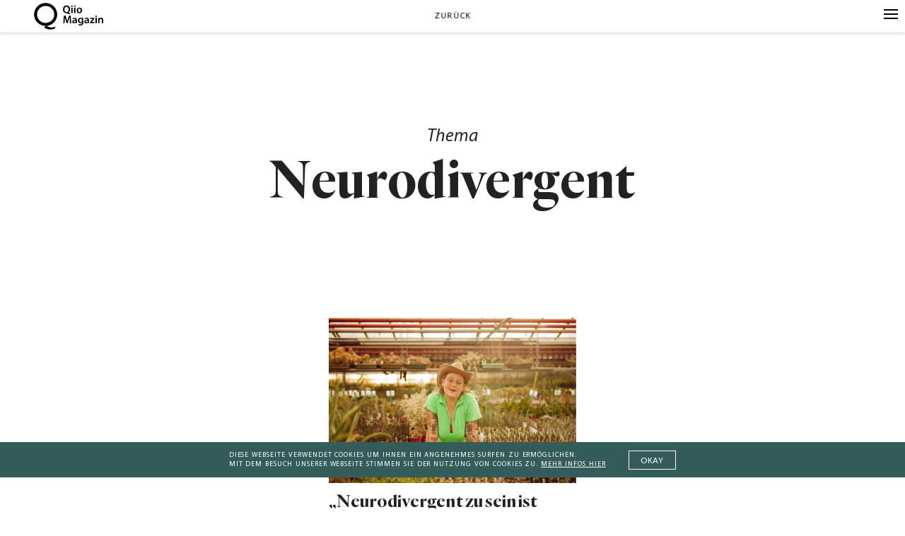

--- FILE ---
content_type: text/html; charset=UTF-8
request_url: https://www.qiio.de/tag/neurodivergent/
body_size: 17966
content:
<!DOCTYPE html>
<html lang="de" class="no-js">

<head>
	<meta charset="UTF-8" />
    <meta name="viewport" content="width=device-width, initial-scale=1, maximum-scale=1, user-scalable=0"/> <!--320-->
    <meta name="facebook-domain-verification" content="fxid8b1mkglw5qrx2sqhcaqq9lmhvs" />
	

    <script>
        var html = document.getElementsByClassName('no-js'); for (var i = 0; i < html.length; i++) { html[i].className = 'js'; }
    </script>
    
	<meta name='robots' content='index, follow, max-image-preview:large, max-snippet:-1, max-video-preview:-1' />
<meta http-equiv="X-UA-Compatible" content="IE=Edge" />
	<!-- This site is optimized with the Yoast SEO plugin v20.0 - https://yoast.com/wordpress/plugins/seo/ -->
	<title>Neurodivergent Archives | Qiio Magazin</title>
	<link rel="canonical" href="https://www.qiio.de/tag/neurodivergent/" />
	<meta property="og:locale" content="de_DE" />
	<meta property="og:type" content="article" />
	<meta property="og:title" content="Neurodivergent Archives | Qiio Magazin" />
	<meta property="og:url" content="https://www.qiio.de/tag/neurodivergent/" />
	<meta property="og:site_name" content="Qiio Magazin" />
	<meta property="og:image" content="https://i0.wp.com/www.qiio.de/wp-content/uploads/2018/01/Automation-05-1.jpg?fit=2400%2C1350&quality=100&strip=all&ssl=1" />
	<meta property="og:image:width" content="2400" />
	<meta property="og:image:height" content="1350" />
	<meta property="og:image:type" content="image/jpeg" />
	<meta name="twitter:card" content="summary_large_image" />
	<meta name="twitter:site" content="@QiioMag" />
	<script type="application/ld+json" class="yoast-schema-graph">{"@context":"https://schema.org","@graph":[{"@type":"CollectionPage","@id":"https://www.qiio.de/tag/neurodivergent/","url":"https://www.qiio.de/tag/neurodivergent/","name":"Neurodivergent Archives | Qiio Magazin","isPartOf":{"@id":"https://www.qiio.de/#website"},"primaryImageOfPage":{"@id":"https://www.qiio.de/tag/neurodivergent/#primaryimage"},"image":{"@id":"https://www.qiio.de/tag/neurodivergent/#primaryimage"},"thumbnailUrl":"https://i0.wp.com/www.qiio.de/wp-content/uploads/2022/11/kim_hoss_c_steffengeldner16-scaled-e1667810366105.jpg?fit=1500%2C1000&quality=100&strip=all&ssl=1","breadcrumb":{"@id":"https://www.qiio.de/tag/neurodivergent/#breadcrumb"},"inLanguage":"de"},{"@type":"ImageObject","inLanguage":"de","@id":"https://www.qiio.de/tag/neurodivergent/#primaryimage","url":"https://i0.wp.com/www.qiio.de/wp-content/uploads/2022/11/kim_hoss_c_steffengeldner16-scaled-e1667810366105.jpg?fit=1500%2C1000&quality=100&strip=all&ssl=1","contentUrl":"https://i0.wp.com/www.qiio.de/wp-content/uploads/2022/11/kim_hoss_c_steffengeldner16-scaled-e1667810366105.jpg?fit=1500%2C1000&quality=100&strip=all&ssl=1","width":1500,"height":1000,"caption":"Bild: Steffen Geldner"},{"@type":"BreadcrumbList","@id":"https://www.qiio.de/tag/neurodivergent/#breadcrumb","itemListElement":[{"@type":"ListItem","position":1,"name":"Home","item":"https://www.qiio.de/"},{"@type":"ListItem","position":2,"name":"Neurodivergent"}]},{"@type":"WebSite","@id":"https://www.qiio.de/#website","url":"https://www.qiio.de/","name":"Qiio Magazin","description":"","potentialAction":[{"@type":"SearchAction","target":{"@type":"EntryPoint","urlTemplate":"https://www.qiio.de/?s={search_term_string}"},"query-input":"required name=search_term_string"}],"inLanguage":"de"}]}</script>
	<!-- / Yoast SEO plugin. -->


<link rel='dns-prefetch' href='//v0.wordpress.com' />
<link rel='dns-prefetch' href='//i0.wp.com' />
<link rel="alternate" type="application/rss+xml" title="Qiio Magazin &raquo; Feed" href="https://www.qiio.de/feed/" />
<link rel="alternate" type="application/rss+xml" title="Qiio Magazin &raquo; Kommentar-Feed" href="https://www.qiio.de/comments/feed/" />
<link rel="alternate" type="application/rss+xml" title="Qiio Magazin &raquo; Schlagwort-Feed zu Neurodivergent" href="https://www.qiio.de/tag/neurodivergent/feed/" />
<link rel='stylesheet' id='wp-block-library-css' href='https://www.qiio.de/wp-includes/css/dist/block-library/style.min.css?ver=3103876546cbe23193445114047404de' type='text/css' media='all' />
<style id='wp-block-library-inline-css' type='text/css'>
.has-text-align-justify{text-align:justify;}
</style>
<link rel='stylesheet' id='mediaelement-css' href='https://www.qiio.de/wp-includes/js/mediaelement/mediaelementplayer-legacy.min.css?ver=4.2.17' type='text/css' media='all' />
<link rel='stylesheet' id='wp-mediaelement-css' href='https://www.qiio.de/wp-includes/js/mediaelement/wp-mediaelement.min.css?ver=3103876546cbe23193445114047404de' type='text/css' media='all' />
<style id='classic-theme-styles-inline-css' type='text/css'>
/*! This file is auto-generated */
.wp-block-button__link{color:#fff;background-color:#32373c;border-radius:9999px;box-shadow:none;text-decoration:none;padding:calc(.667em + 2px) calc(1.333em + 2px);font-size:1.125em}.wp-block-file__button{background:#32373c;color:#fff;text-decoration:none}
</style>
<style id='global-styles-inline-css' type='text/css'>
body{--wp--preset--color--black: #000000;--wp--preset--color--cyan-bluish-gray: #abb8c3;--wp--preset--color--white: #ffffff;--wp--preset--color--pale-pink: #f78da7;--wp--preset--color--vivid-red: #cf2e2e;--wp--preset--color--luminous-vivid-orange: #ff6900;--wp--preset--color--luminous-vivid-amber: #fcb900;--wp--preset--color--light-green-cyan: #7bdcb5;--wp--preset--color--vivid-green-cyan: #00d084;--wp--preset--color--pale-cyan-blue: #8ed1fc;--wp--preset--color--vivid-cyan-blue: #0693e3;--wp--preset--color--vivid-purple: #9b51e0;--wp--preset--gradient--vivid-cyan-blue-to-vivid-purple: linear-gradient(135deg,rgba(6,147,227,1) 0%,rgb(155,81,224) 100%);--wp--preset--gradient--light-green-cyan-to-vivid-green-cyan: linear-gradient(135deg,rgb(122,220,180) 0%,rgb(0,208,130) 100%);--wp--preset--gradient--luminous-vivid-amber-to-luminous-vivid-orange: linear-gradient(135deg,rgba(252,185,0,1) 0%,rgba(255,105,0,1) 100%);--wp--preset--gradient--luminous-vivid-orange-to-vivid-red: linear-gradient(135deg,rgba(255,105,0,1) 0%,rgb(207,46,46) 100%);--wp--preset--gradient--very-light-gray-to-cyan-bluish-gray: linear-gradient(135deg,rgb(238,238,238) 0%,rgb(169,184,195) 100%);--wp--preset--gradient--cool-to-warm-spectrum: linear-gradient(135deg,rgb(74,234,220) 0%,rgb(151,120,209) 20%,rgb(207,42,186) 40%,rgb(238,44,130) 60%,rgb(251,105,98) 80%,rgb(254,248,76) 100%);--wp--preset--gradient--blush-light-purple: linear-gradient(135deg,rgb(255,206,236) 0%,rgb(152,150,240) 100%);--wp--preset--gradient--blush-bordeaux: linear-gradient(135deg,rgb(254,205,165) 0%,rgb(254,45,45) 50%,rgb(107,0,62) 100%);--wp--preset--gradient--luminous-dusk: linear-gradient(135deg,rgb(255,203,112) 0%,rgb(199,81,192) 50%,rgb(65,88,208) 100%);--wp--preset--gradient--pale-ocean: linear-gradient(135deg,rgb(255,245,203) 0%,rgb(182,227,212) 50%,rgb(51,167,181) 100%);--wp--preset--gradient--electric-grass: linear-gradient(135deg,rgb(202,248,128) 0%,rgb(113,206,126) 100%);--wp--preset--gradient--midnight: linear-gradient(135deg,rgb(2,3,129) 0%,rgb(40,116,252) 100%);--wp--preset--font-size--small: 13px;--wp--preset--font-size--medium: 20px;--wp--preset--font-size--large: 36px;--wp--preset--font-size--x-large: 42px;--wp--preset--spacing--20: 0.44rem;--wp--preset--spacing--30: 0.67rem;--wp--preset--spacing--40: 1rem;--wp--preset--spacing--50: 1.5rem;--wp--preset--spacing--60: 2.25rem;--wp--preset--spacing--70: 3.38rem;--wp--preset--spacing--80: 5.06rem;--wp--preset--shadow--natural: 6px 6px 9px rgba(0, 0, 0, 0.2);--wp--preset--shadow--deep: 12px 12px 50px rgba(0, 0, 0, 0.4);--wp--preset--shadow--sharp: 6px 6px 0px rgba(0, 0, 0, 0.2);--wp--preset--shadow--outlined: 6px 6px 0px -3px rgba(255, 255, 255, 1), 6px 6px rgba(0, 0, 0, 1);--wp--preset--shadow--crisp: 6px 6px 0px rgba(0, 0, 0, 1);}:where(.is-layout-flex){gap: 0.5em;}:where(.is-layout-grid){gap: 0.5em;}body .is-layout-flex{display: flex;}body .is-layout-flex{flex-wrap: wrap;align-items: center;}body .is-layout-flex > *{margin: 0;}body .is-layout-grid{display: grid;}body .is-layout-grid > *{margin: 0;}:where(.wp-block-columns.is-layout-flex){gap: 2em;}:where(.wp-block-columns.is-layout-grid){gap: 2em;}:where(.wp-block-post-template.is-layout-flex){gap: 1.25em;}:where(.wp-block-post-template.is-layout-grid){gap: 1.25em;}.has-black-color{color: var(--wp--preset--color--black) !important;}.has-cyan-bluish-gray-color{color: var(--wp--preset--color--cyan-bluish-gray) !important;}.has-white-color{color: var(--wp--preset--color--white) !important;}.has-pale-pink-color{color: var(--wp--preset--color--pale-pink) !important;}.has-vivid-red-color{color: var(--wp--preset--color--vivid-red) !important;}.has-luminous-vivid-orange-color{color: var(--wp--preset--color--luminous-vivid-orange) !important;}.has-luminous-vivid-amber-color{color: var(--wp--preset--color--luminous-vivid-amber) !important;}.has-light-green-cyan-color{color: var(--wp--preset--color--light-green-cyan) !important;}.has-vivid-green-cyan-color{color: var(--wp--preset--color--vivid-green-cyan) !important;}.has-pale-cyan-blue-color{color: var(--wp--preset--color--pale-cyan-blue) !important;}.has-vivid-cyan-blue-color{color: var(--wp--preset--color--vivid-cyan-blue) !important;}.has-vivid-purple-color{color: var(--wp--preset--color--vivid-purple) !important;}.has-black-background-color{background-color: var(--wp--preset--color--black) !important;}.has-cyan-bluish-gray-background-color{background-color: var(--wp--preset--color--cyan-bluish-gray) !important;}.has-white-background-color{background-color: var(--wp--preset--color--white) !important;}.has-pale-pink-background-color{background-color: var(--wp--preset--color--pale-pink) !important;}.has-vivid-red-background-color{background-color: var(--wp--preset--color--vivid-red) !important;}.has-luminous-vivid-orange-background-color{background-color: var(--wp--preset--color--luminous-vivid-orange) !important;}.has-luminous-vivid-amber-background-color{background-color: var(--wp--preset--color--luminous-vivid-amber) !important;}.has-light-green-cyan-background-color{background-color: var(--wp--preset--color--light-green-cyan) !important;}.has-vivid-green-cyan-background-color{background-color: var(--wp--preset--color--vivid-green-cyan) !important;}.has-pale-cyan-blue-background-color{background-color: var(--wp--preset--color--pale-cyan-blue) !important;}.has-vivid-cyan-blue-background-color{background-color: var(--wp--preset--color--vivid-cyan-blue) !important;}.has-vivid-purple-background-color{background-color: var(--wp--preset--color--vivid-purple) !important;}.has-black-border-color{border-color: var(--wp--preset--color--black) !important;}.has-cyan-bluish-gray-border-color{border-color: var(--wp--preset--color--cyan-bluish-gray) !important;}.has-white-border-color{border-color: var(--wp--preset--color--white) !important;}.has-pale-pink-border-color{border-color: var(--wp--preset--color--pale-pink) !important;}.has-vivid-red-border-color{border-color: var(--wp--preset--color--vivid-red) !important;}.has-luminous-vivid-orange-border-color{border-color: var(--wp--preset--color--luminous-vivid-orange) !important;}.has-luminous-vivid-amber-border-color{border-color: var(--wp--preset--color--luminous-vivid-amber) !important;}.has-light-green-cyan-border-color{border-color: var(--wp--preset--color--light-green-cyan) !important;}.has-vivid-green-cyan-border-color{border-color: var(--wp--preset--color--vivid-green-cyan) !important;}.has-pale-cyan-blue-border-color{border-color: var(--wp--preset--color--pale-cyan-blue) !important;}.has-vivid-cyan-blue-border-color{border-color: var(--wp--preset--color--vivid-cyan-blue) !important;}.has-vivid-purple-border-color{border-color: var(--wp--preset--color--vivid-purple) !important;}.has-vivid-cyan-blue-to-vivid-purple-gradient-background{background: var(--wp--preset--gradient--vivid-cyan-blue-to-vivid-purple) !important;}.has-light-green-cyan-to-vivid-green-cyan-gradient-background{background: var(--wp--preset--gradient--light-green-cyan-to-vivid-green-cyan) !important;}.has-luminous-vivid-amber-to-luminous-vivid-orange-gradient-background{background: var(--wp--preset--gradient--luminous-vivid-amber-to-luminous-vivid-orange) !important;}.has-luminous-vivid-orange-to-vivid-red-gradient-background{background: var(--wp--preset--gradient--luminous-vivid-orange-to-vivid-red) !important;}.has-very-light-gray-to-cyan-bluish-gray-gradient-background{background: var(--wp--preset--gradient--very-light-gray-to-cyan-bluish-gray) !important;}.has-cool-to-warm-spectrum-gradient-background{background: var(--wp--preset--gradient--cool-to-warm-spectrum) !important;}.has-blush-light-purple-gradient-background{background: var(--wp--preset--gradient--blush-light-purple) !important;}.has-blush-bordeaux-gradient-background{background: var(--wp--preset--gradient--blush-bordeaux) !important;}.has-luminous-dusk-gradient-background{background: var(--wp--preset--gradient--luminous-dusk) !important;}.has-pale-ocean-gradient-background{background: var(--wp--preset--gradient--pale-ocean) !important;}.has-electric-grass-gradient-background{background: var(--wp--preset--gradient--electric-grass) !important;}.has-midnight-gradient-background{background: var(--wp--preset--gradient--midnight) !important;}.has-small-font-size{font-size: var(--wp--preset--font-size--small) !important;}.has-medium-font-size{font-size: var(--wp--preset--font-size--medium) !important;}.has-large-font-size{font-size: var(--wp--preset--font-size--large) !important;}.has-x-large-font-size{font-size: var(--wp--preset--font-size--x-large) !important;}
.wp-block-navigation a:where(:not(.wp-element-button)){color: inherit;}
:where(.wp-block-post-template.is-layout-flex){gap: 1.25em;}:where(.wp-block-post-template.is-layout-grid){gap: 1.25em;}
:where(.wp-block-columns.is-layout-flex){gap: 2em;}:where(.wp-block-columns.is-layout-grid){gap: 2em;}
.wp-block-pullquote{font-size: 1.5em;line-height: 1.6;}
</style>
<link rel='stylesheet' id='bc_rb_global_style-css' href='https://www.qiio.de/wp-content/plugins/random-banner/assets/style/bc_rb_global.css?ver=4.1.10' type='text/css' media='all' />
<link rel='stylesheet' id='bc_rb_animate-css' href='https://www.qiio.de/wp-content/plugins/random-banner/assets/style/animate.css?ver=4.1.10' type='text/css' media='all' />
<link rel='stylesheet' id='owl.carousel-style-css' href='https://www.qiio.de/wp-content/plugins/random-banner/assets/style/owl.carousel.css?ver=4.1.10' type='text/css' media='all' />
<link rel='stylesheet' id='owl.carousel-default-css' href='https://www.qiio.de/wp-content/plugins/random-banner/assets/style/owl.theme.default.css?ver=4.1.10' type='text/css' media='all' />
<link rel='stylesheet' id='owl.carousel-transitions-css' href='https://www.qiio.de/wp-content/plugins/random-banner/assets/style/owl.transitions.css?ver=4.1.10' type='text/css' media='all' />
<link rel='stylesheet' id='math-captcha-frontend-css' href='https://www.qiio.de/wp-content/plugins/wp-math-captcha/css/frontend.css?ver=3103876546cbe23193445114047404de' type='text/css' media='all' />
<link rel='stylesheet' id='qiio-style-css' href='https://www.qiio.de/wp-content/themes/qiio/main.css?ver=1706106523' type='text/css' media='all' />
<script type="text/javascript" src="https://www.qiio.de/wp-includes/js/jquery/jquery.min.js?ver=3.7.1" id="jquery-core-js"></script>
<script type="text/javascript" src="https://www.qiio.de/wp-includes/js/jquery/jquery-migrate.min.js?ver=3.4.1" id="jquery-migrate-js"></script>
<script type="text/javascript" src="https://www.qiio.de/wp-content/plugins/wp-scroll-depth/js/jquery-scrolldepth/jquery.scrolldepth.min.js?ver=3103876546cbe23193445114047404de" id="jquery.scrolldepth-js"></script>
<script type="text/javascript" id="wp-statistics-tracker-js-extra">
/* <![CDATA[ */
var WP_Statistics_Tracker_Object = {"hitRequestUrl":"https:\/\/www.qiio.de\/wp-json\/wp-statistics\/v2\/hit?wp_statistics_hit_rest=yes&track_all=0&current_page_type=post_tag&current_page_id=2441&search_query&page_uri=L3RhZy9uZXVyb2RpdmVyZ2VudC8","keepOnlineRequestUrl":"https:\/\/www.qiio.de\/wp-json\/wp-statistics\/v2\/online?wp_statistics_hit_rest=yes&track_all=0&current_page_type=post_tag&current_page_id=2441&search_query&page_uri=L3RhZy9uZXVyb2RpdmVyZ2VudC8","option":{"dntEnabled":false,"cacheCompatibility":"1"}};
/* ]]> */
</script>
<script type="text/javascript" src="https://www.qiio.de/wp-content/plugins/wp-statistics/assets/js/tracker.js?ver=3103876546cbe23193445114047404de" id="wp-statistics-tracker-js"></script>
<script type="text/javascript" src="https://www.qiio.de/wp-content/themes/qiio/lib/scripts/infinitescroll.js?ver=3103876546cbe23193445114047404de" id="infinitescroll-js"></script>
<script type="text/javascript" src="https://www.qiio.de/wp-content/themes/qiio/lib/scripts/rem.min.js?ver=3103876546cbe23193445114047404de" id="remmin-js"></script>
<script type="text/javascript" id="qiiolocalize-js-extra">
/* <![CDATA[ */
var localizedstring = {"defaultMail":"Mail","defaultName":"Name","defaultURL":"Webseite (optional)","doneText":"Hier endet die Reise.","loadingText":"Weitere Artikel laden","mycomment":"Mein Kommentar","myresponse":"Meine Antwort","noComment":"Du hast vergessen, einen Kommentar zu schreiben.","noMail":"Bitte gib deine Mail-Adresse an","noName":"Bitte gib deinen Namen an","on":"auf","respond":"Hinterlasse einen Kommentar","respondReply":"Hinterlasse einen Kommentar f\u00fcr","search":"Suche","send":"senden","wrongMail":"Bitte gib eine g\u00fcltige Mail-Adresse an","wrongURL":"Bitte gib eine g\u00fcltige URL an","ajax_url":"https:\/\/www.qiio.de\/wp-admin\/admin-ajax.php"};
/* ]]> */
</script>
<script type="text/javascript" src="https://www.qiio.de/wp-content/themes/qiio/lib/scripts/script.common.js?ver=1637028207" id="qiiolocalize-js"></script>
<link rel="https://api.w.org/" href="https://www.qiio.de/wp-json/" /><link rel="alternate" type="application/json" href="https://www.qiio.de/wp-json/wp/v2/tags/2441" /><link rel="EditURI" type="application/rsd+xml" title="RSD" href="https://www.qiio.de/xmlrpc.php?rsd" />

<script>
	jQuery( document ).ready(function(){
		jQuery.scrollDepth({
			elements: [''],
			percentage: true,
			userTiming: true,
			pixelDepth: false,
			nonInteraction: false,
			gtmOverride: false,
	});
});
</script>
	<style>img#wpstats{display:none}</style>
		<!-- Analytics by WP Statistics v14.1.4 - https://wp-statistics.com/ -->
	
	<link rel="apple-touch-icon" sizes="180x180" href="https://www.qiio.de/wp-content/themes/qiio/lib/img/icons/apple-touch-icon.png">
	<link rel="icon" type="image/png" sizes="32x32" href="https://www.qiio.de/wp-content/themes/qiio/lib/img/icons/favicon-32x32.png">
	<link rel="icon" type="image/png" sizes="16x16" href="https://www.qiio.de/wp-content/themes/qiio/lib/img/icons/favicon-16x16.png">
	<link rel="manifest" href="https://www.qiio.de/wp-content/themes/qiio/lib/img/icons/manifest.json">
	<link rel="mask-icon" href="https://www.qiio.de/wp-content/themes/qiio/lib/img/icons/safari-pinned-tab.svg" color="#3c5a5a">
	<link rel="shortcut icon" href="https://www.qiio.de/wp-content/themes/qiio/lib/img/icons/favicon.ico">
	<meta name="msapplication-config" content="https://www.qiio.de/wp-content/themes/qiio/lib/img/icons/browserconfig.xml">
	<meta name="theme-color" content="#ffffff">
	<meta name="google-site-verification" content="9lJ_KFxJlqC5O0qGWsvS5Q4fRP-S6jmXtanefE9ZDlg" />

<style type="text/css" id="wp-custom-css">.bc_random_banner img{ width: 100%;margin-bottom: 60px;}</style>
</head>

    



<body class="archive tag tag-neurodivergent tag-2441  menu-bg--white menu--dark footer--bg-white footer--dark">

    <!-- regex: <style>(.*?)<\/style> -->
    <!-- vector-effect="non-scaling-stroke" -->
    <svg style="display:none" xmlns="http://www.w3.org/2000/svg"><symbol viewBox="0 0 16 16" id="i-db-logo"><title>db-logo</title><path d="M12.478 3.838H9.605l-6.082 8.331h2.874l6.081-8.331zM2.239 2.24h11.509v11.518H2.239V2.24zM16 0H0v16h16V0z" fill="#3c5a5a" fill-rule="nonzero"/></symbol><symbol viewBox="0 0 20 20" id="i-facebook-like"><title>facebook-like</title><path d="M15.073 10.173h-.595a.86.86 0 0 0 .863-.863v-.096a.86.86 0 0 0-.863-.863h-1.592c2.531-3.107.288-4.622-.23-3.778-.709 1.17-1.841 1.899-2.723 2.608a63.887 63.887 0 0 0-1.995 1.668H6.865v4.987h.94c.383 1.055 1.457 1.822 2.742 1.822h3.107a.86.86 0 0 0 .863-.863v-.096a.86.86 0 0 0-.863-.863h.805a.86.86 0 0 0 .863-.863v-.096a.86.86 0 0 0-.863-.863h.595a.86.86 0 0 0 .863-.863v-.096a.837.837 0 0 0-.844-.882zM4.083 9.31v4.065c0 .269.21.48.479.48h1.515V8.831H4.562a.473.473 0 0 0-.479.479zm.998 3.146c.229 0 .421.191.421.421 0 .23-.192.421-.421.421a.425.425 0 0 1-.422-.421.424.424 0 0 1 .422-.421z" fill="#fff" fill-rule="nonzero"/></symbol><symbol viewBox="0 0 20 20" id="i-hamburger"><title>hamburger</title><path d="M20 16.5H0v-1h20v1zm0-6H0v-1h20v1zm0-6H0v-1h20v1z" fill="#fff"/></symbol><symbol viewBox="0 0 600 600" id="i-logo"><title>logo</title><path class="st0" d="M335.1 508.9v-37.4c52-8.2 94.2-33.6 126.6-76.4 32.3-42 48.5-93.7 48.5-155 0-68.8-19.7-124.9-59.1-168.4-18.6-20.8-40.8-37-66.6-48.5S330.5 6 300 6c-61 0-111.1 21.6-150.6 64.7-39.7 43.8-59.6 100.3-59.6 169.5 0 62.1 16.2 114.5 48.5 157.2 32.3 42 75.1 66.7 128.2 74.2v24c0 64.3 39.4 96.5 118.2 96.5h18.4v-12.8c-45.3-.1-68-23.5-68-70.4m-175-225.8v-85.9c0-55.4 13-99 39-130.7 26-31.8 59.6-47.7 100.6-47.7s74.7 15.9 100.9 47.7c26.2 31.8 39.3 75.3 39.3 130.7v85.9c0 55.4-13.1 99-39.3 130.8-26.2 31.8-59.8 47.7-100.9 47.7s-74.6-15.9-100.6-47.7c-26-31.8-39-75.4-39-130.8"/><path class="st0" d="M277 407.2c7.4 7.3 16.3 10.9 26.5 10.9s18.8-3.6 25.9-10.9c7.1-7.3 10.6-16.1 10.6-26.5 0-10.4-3.5-19.1-10.6-26.2-7.1-7.1-15.8-10.6-26.2-10.6s-19.2 3.5-26.5 10.6c-7.3 7.1-10.9 15.8-10.9 26.2 0 10.4 3.7 19.3 11.2 26.5"/></symbol><symbol viewBox="0 0 14 14" id="i-lupe"><title>lupe</title><path class="st0" d="M13.6 12.8l-3.4-3.4c.8-1 1.4-2.3 1.4-3.7C11.6 2.6 9 0 5.9 0S.1 2.6.1 5.7s2.6 5.7 5.7 5.7c1.3 0 2.4-.4 3.4-1.1l3.4 3.4c.3.3.7.3 1 0 .3-.2.3-.6 0-.9zm-7.7-2.5c-2.5 0-4.5-2-4.5-4.5s2-4.5 4.5-4.5 4.5 2 4.5 4.5-2 4.5-4.5 4.5z"/></symbol><symbol viewBox="0 0 14 14" id="i-overview_icon"><title>overview_icon</title><path class="st0" d="M1.3 0C.9 0 .7.3.7.6v12.8c0 .3.3.6.6.6s.6-.3.6-.6V.6c0-.3-.3-.6-.6-.6zM7 0c-.3 0-.6.3-.6.6v12.8c0 .3.3.6.6.6s.6-.3.6-.6V.6C7.6.3 7.3 0 7 0zM12.7 0c-.3 0-.6.3-.6.6v12.8c0 .3.3.6.6.6s.6-.3.6-.6V.6c0-.3-.2-.6-.6-.6z"/></symbol><symbol viewBox="0 0 14 14" id="i-overview"><title>overview</title><path class="st0" d="M1.3 0C.9 0 .7.3.7.6v12.8c0 .3.3.6.6.6s.6-.3.6-.6V.6c0-.3-.3-.6-.6-.6zM7 0c-.3 0-.6.3-.6.6v12.8c0 .3.3.6.6.6s.6-.3.6-.6V.6C7.6.3 7.3 0 7 0zM12.7 0c-.3 0-.6.3-.6.6v12.8c0 .3.3.6.6.6s.6-.3.6-.6V.6c0-.3-.2-.6-.6-.6z"/></symbol><symbol viewBox="0 0 20 20" id="i-plus"><title>plus</title><path class="st0" d="M20 9.5h-9.5V0h-1v9.5H0v1h9.5V20h1v-9.5H20z"/></symbol><symbol viewBox="0 0 50 25" id="i-slider-arrow-down"><title>slider-arrow-down</title><path vector-effect="non-scaling-stroke" d="M46.92 1.54L25 23.46 3.08 1.54" fill="none" stroke="#000" stroke-width="2"/></symbol><symbol viewBox="0 0 25 50" id="i-slider-arrow-left"><title>slider-arrow-left</title><path d="M23.46 46.92L1.54 25 23.46 3.08" fill="none" stroke="#000"/></symbol><symbol viewBox="0 0 25 50" id="i-slider-arrow-right"><title>slider-arrow-right</title><path d="M1.54 3.08L23.46 25 1.54 46.92" fill="none" stroke="#000"/></symbol><symbol viewBox="0 0 20 20" id="i-twitter"><title>twitter</title><path d="M16.963 5.681a5.714 5.714 0 0 1-1.641.45 2.863 2.863 0 0 0 1.256-1.581 5.725 5.725 0 0 1-1.814.694 2.86 2.86 0 0 0-4.869 2.605 8.108 8.108 0 0 1-5.888-2.985 2.861 2.861 0 0 0 .884 3.815 2.848 2.848 0 0 1-1.294-.358c-.031 1.324.918 2.562 2.292 2.838a2.88 2.88 0 0 1-1.291.049 2.86 2.86 0 0 0 2.669 1.984 5.75 5.75 0 0 1-4.23 1.183 8.087 8.087 0 0 0 4.38 1.283c5.304 0 8.301-4.48 8.12-8.498a5.813 5.813 0 0 0 1.426-1.479" fill="#fff" fill-rule="nonzero"/></symbol></svg>

    <div class="wrapper">
        
       
        <div class="menu-bar header">    
            <div class="header-left">
                <a class="header-logo menu-item" href="https://www.qiio.de">
                    <svg version="1.1" id="Ebene_1" xmlns="http://www.w3.org/2000/svg" xmlns:xlink="http://www.w3.org/1999/xlink" x="0px" y="0px"
	 viewBox="0 0 93.5 36.5" style="enable-background:new 0 0 93.5 36.5;" xml:space="preserve">
<style type="text/css">
	.st0{display:none;}
</style>
<g id="Ebene_1_00000065044758925606310680000008438521695250880181_">
	<path class="st0" d="M0,15.7C0.1,7,7.2-0.1,15.9,0s15.8,7.2,15.7,15.9c-0.1,8.7-7.2,15.8-15.9,15.7S-0.1,24.5,0,15.7L0,15.7
		 M4,15.8c0,6.6,5.2,11.9,11.8,12c6.6,0,11.9-5.2,12-11.8c0-6.6-5.2-11.9-11.8-12l0,0C9.4,3.9,4,9.2,4,15.8L4,15.8"/>
	<polygon class="st0" points="14.6,34.6 15,36.5 30.6,33.9 30,30 	"/>
	<path d="M28.5,32.5c-0.9,0.4-4.1,1.8-7.9,0.5c-2.2-0.7-3.7-2-4.4-2.8c-0.7,1.2-1.4,2.4-2.1,3.6c1.3,0.8,5.6,3.3,10.8,2.2
		c1.7-0.3,3.1-1,4.1-1.6C28.8,33.8,28.7,33.2,28.5,32.5z"/>
	<path d="M15.8,0.2c-8.6,0-15.6,7-15.6,15.6c0,8.6,7,15.6,15.6,15.6c8.6,0,15.6-7,15.6-15.6C31.4,7.2,24.4,0.2,15.8,0.2z M24,24
		c-2.1,2.1-5,3.4-8.2,3.4c-3.2,0-6.1-1.3-8.2-3.4c-2.1-2.1-3.4-5-3.4-8.2c0-3.2,1.3-6.1,3.4-8.2c2.1-2.1,5-3.4,8.2-3.4
		c3.2,0,6.1,1.3,8.2,3.4c2.1,2.1,3.4,5,3.4,8.2C27.4,19,26.1,21.9,24,24z"/>
	<path d="M48.3,15.6c-1.3-0.4-2.7-0.8-4-1.3c-0.2-0.1-0.4-0.1-0.7-0.2c-2.3-0.1-4.4-1.9-4.4-5.2c0-3.2,1.9-5.4,4.9-5.4
		c2.9,0,4.7,2.2,4.7,5.1c0,2.4-1.1,4.1-2.6,4.7v0.1c0.9,0.2,1.9,0.5,2.7,0.6L48.3,15.6z M46.8,8.9c0-1.9-0.9-3.7-2.8-3.7
		c-1.8,0-2.8,1.8-2.8,3.8s1,3.7,2.8,3.7S46.8,11,46.8,8.9z"/>
	<path d="M52.3,4.6c0,0.5-0.4,1-1,1c0,0,0,0-0.1,0c-0.6,0-1-0.5-1-1.1s0.5-1,1.1-1C51.9,3.6,52.3,4.1,52.3,4.6z M50.4,14V6.7h1.9V14
		C52.2,14,50.4,14,50.4,14z"/>
	<path d="M56.2,4.6c0,0.6-0.4,1.1-1,1.1s-1.1-0.4-1.1-1s0.4-1.1,1-1.1l0,0C55.7,3.6,56.2,4,56.2,4.6L56.2,4.6z M54.2,14V6.7h1.9V14
		C56.1,14,54.2,14,54.2,14z"/>
	<path d="M65.1,10.3c0,2.7-1.9,3.9-3.8,3.9c-2.1,0-3.7-1.4-3.7-3.8s1.6-3.9,3.8-3.9C63.6,6.5,65.1,8,65.1,10.3z M59.5,10.3
		c0,1.4,0.7,2.5,1.8,2.5s1.8-1,1.8-2.5c0-1.1-0.5-2.5-1.8-2.5C60.1,7.8,59.5,9.1,59.5,10.3L59.5,10.3z"/>
	<path d="M48.4,23.6c-0.1-1.3-0.1-2.9-0.1-4.3h-0.1c-0.3,1.2-0.8,2.6-1.2,3.9l-1.5,4.4h-1.4l-1.4-4.3c-0.4-1.3-0.8-2.7-1-3.9l0,0
		c0,1.3-0.1,2.9-0.2,4.3l-0.2,4.1h-1.7l0.7-10.2h2.4l1.3,4.1c0.4,1.2,0.7,2.4,0.9,3.5l0,0c0.3-1.1,0.6-2.4,1-3.5l1.4-4.1h2.4
		l0.6,10.2h-1.8L48.4,23.6z"/>
	<path d="M57.9,25.9c0,0.6,0,1.2,0.1,1.8h-1.7l-0.1-0.8l0,0c-0.5,0.6-1.3,1-2.2,1c-1.2,0.1-2.2-0.8-2.3-2v-0.1
		c0-1.8,1.6-2.8,4.4-2.8v-0.1c0-0.5-0.2-1.3-1.5-1.3c-0.7,0-1.4,0.2-2,0.5l-0.4-1.2c0.8-0.4,1.7-0.7,2.7-0.6c2.3,0,3,1.5,3,3.1V25.9
		z M56.1,24.1c-1.3,0-2.6,0.3-2.6,1.4c0,0.5,0.3,1,0.9,1.1c0.1,0,0.1,0,0.2,0c0.7,0,1.2-0.4,1.5-1c0-0.1,0.1-0.3,0-0.4
		C56.1,25.2,56.1,24.1,56.1,24.1z"/>
	<path d="M66.5,26.6c0,1.5-0.3,2.6-1.1,3.3c-0.8,0.7-1.8,0.9-2.8,0.9c-0.9,0-1.8-0.2-2.6-0.6l0.4-1.4c0.7,0.4,1.4,0.6,2.1,0.6
		c1.2,0,2.1-0.6,2.1-2.2v-0.6l0,0c-0.5,0.7-1.3,1.1-2.1,1.1c-1.8,0-3.1-1.5-3.1-3.6c0-2.4,1.6-3.9,3.3-3.9c0.9,0,1.7,0.4,2.1,1.1
		l0,0l0.1-1h1.6c0,0.5-0.1,1.1-0.1,2.1L66.5,26.6z M64.7,23.3c0-0.2,0-0.3-0.1-0.5c-0.2-0.7-0.8-1.2-1.5-1.2c-1,0-1.8,0.9-1.8,2.4
		c0,1.2,0.6,2.3,1.8,2.3c0.7,0,1.3-0.5,1.5-1.1c0.1-0.2,0.1-0.4,0.1-0.6V23.3z"/>
	<path d="M74.2,25.9c0,0.6,0,1.2,0.1,1.8h-1.7l-0.1-0.8l0,0c-0.5,0.6-1.3,1-2.2,1c-1.2,0.1-2.2-0.8-2.3-2v-0.1
		c0-1.8,1.6-2.8,4.4-2.8v-0.1c0-0.5-0.2-1.3-1.5-1.3c-0.7,0-1.4,0.2-2,0.5l-0.4-1.2c0.8-0.4,1.7-0.7,2.7-0.6c2.3,0,3,1.5,3,3.1V25.9
		z M72.4,24.1c-1.3,0-2.6,0.3-2.6,1.4c0,0.5,0.3,1,0.9,1.1c0.1,0,0.1,0,0.2,0c0.7,0,1.2-0.4,1.5-1c0-0.1,0.1-0.3,0-0.4V24.1z"/>
	<path d="M75.5,26.6l2.8-3.5c0.4-0.4,0.7-0.8,1.1-1.2l0,0h-3.6v-1.5h5.8v1.1L78.9,25c-0.4,0.4-0.7,0.9-1.1,1.2l0,0h3.9v1.5h-6.2
		L75.5,26.6L75.5,26.6z"/>
	<path d="M85,18.3c0,0.6-0.4,1.1-1,1.1s-1.1-0.4-1.1-1s0.4-1.1,1-1.1l0,0C84.5,17.3,84.9,17.7,85,18.3L85,18.3z M83,27.7v-7.3h1.9
		v7.3H83z"/>
	<path d="M86.8,22.6c0-0.8,0-1.6-0.1-2.2h1.6l0.1,1.1l0,0c0.5-0.8,1.4-1.3,2.4-1.3c1.3,0,2.6,0.8,2.6,3.1v4.4h-1.9v-4.1
		c0-1.1-0.4-1.9-1.4-1.9c-0.7,0-1.2,0.5-1.4,1.1c-0.1,0.2-0.1,0.4-0.1,0.6v4.3h-1.9L86.8,22.6L86.8,22.6z"/>
</g>
</svg>                </a>
            </div>
                    
            <div class="menu-items header-right">
                       

                <a href="https://www.qiio.de/suche/" class="menu-item"><svg class="svg lupe" width="40" height="40"><use xlink:href="#i-lupe"></use></svg></a>
            </div>
        </div>
        
        <div class="menu-off-canvas">
            <div class="menu-off-canvas-container"><ul id="menu-off-canvas" class="menu"><li id="menu-item-124240" class="menu-item menu-item-type-post_type menu-item-object-page menu-item-124240"><a href="https://www.qiio.de/alle-kompendien/">Alle Kompendien</a></li>
<li id="menu-item-124241" class="menu-item menu-item-type-post_type menu-item-object-page menu-item-124241"><a href="https://www.qiio.de/suche/">Alle Artikel</a></li>
<li id="menu-item-104766" class="menu-item menu-item-type-post_type menu-item-object-page menu-item-104766"><a href="https://www.qiio.de/ueber-qiio/">Über Qiio</a></li>
<li id="menu-item-104764" class="menu-item menu-item-type-custom menu-item-object-custom menu-item-104764"><a href="https://www.qiio.de/events">Events</a></li>
<li id="menu-item-104765" class="menu-item menu-item-type-post_type menu-item-object-page menu-item-104765"><a href="https://www.qiio.de/autoren/">Autor:innen</a></li>
<li id="menu-item-111860" class="menu-item menu-item-type-post_type menu-item-object-page menu-item-111860"><a href="https://www.qiio.de/newsletter/">Newsletter</a></li>
<li id="menu-item-106313" class="menu-item menu-item-type-custom menu-item-object-custom menu-item-106313"><a href="http://www.facebook.com/qiiomag">Facebook</a></li>
<li id="menu-item-106314" class="menu-item menu-item-type-custom menu-item-object-custom menu-item-106314"><a href="http://twitter.com/qiiomag">Twitter</a></li>
<li id="menu-item-106315" class="menu-item menu-item-type-custom menu-item-object-custom menu-item-106315"><a href="https://www.instagram.com/qiiomag/">Instagram</a></li>
<li id="menu-item-104767" class="menu-item menu-item-type-post_type menu-item-object-page menu-item-104767"><a href="https://www.qiio.de/kontakt/">Kontakt</a></li>
<li id="menu-item-104768" class="menu-item menu-item-type-post_type menu-item-object-page menu-item-104768"><a href="https://www.qiio.de/impressum/">Impressum</a></li>
<li id="menu-item-104769" class="menu-item menu-item-type-post_type menu-item-object-page menu-item-privacy-policy menu-item-104769"><a rel="privacy-policy" href="https://www.qiio.de/datenschutz/">Datenschutz</a></li>
</ul></div>        </div>
        
        <div class="menu-off-canvas__button header-button">
            <span>
                <svg class="svg stroke" width="20" height="20">
                    <use xlink:href="#i-hamburger"></use>
                </svg>
            </span>
        </div>
        <div class="menu-bar middle-menu">
	<div class="menu-item">
<span class="goback">Zur&uuml;ck</span>	</div>
</div>
	<div class="section tag-archive archive">
	
<div class="archive-header has-no-bg-image">

	<div class="archive-fg">
		<div class="archive-type">Thema</div>
		<h1 class="artikel__title">Neurodivergent</h1>
	</div>
</div>
	<div class="section list-posts recent-posts list-posts-3 list-posts-light further-search-posts">
		<div class="container">
			<div class="list" data-type="recent">

<div class="list-articles">
<div class="list-single">
	<div class="list-single-thumb">
		<a href="https://www.qiio.de/neurodivergent-zu-sein-ist-irgendwie-geil-interview-mit-kim-hoss/">
			<img width="400" height="300" alt="" class="lazy landscape related" sizes="(max-width: 1500px) 100vw, 1500px" data-orientation="landscape" loading="lazy" data-src="https://i0.wp.com/www.qiio.de/wp-content/uploads/2022/11/kim_hoss_c_steffengeldner16-scaled-e1667810366105.jpg?resize=400%2C300&amp;quality=100&amp;strip=all&amp;ssl=1" data-srcset="https://i0.wp.com/www.qiio.de/wp-content/uploads/2022/11/kim_hoss_c_steffengeldner16-scaled-e1667810366105.jpg?resize=400%2C300&amp;quality=100&amp;strip=all&amp;ssl=1 400w, https://i0.wp.com/www.qiio.de/wp-content/uploads/2022/11/kim_hoss_c_steffengeldner16-scaled-e1667810366105.jpg?zoom=2&amp;resize=400%2C300&amp;quality=100&amp;strip=all&amp;ssl=1 800w, https://i0.wp.com/www.qiio.de/wp-content/uploads/2022/11/kim_hoss_c_steffengeldner16-scaled-e1667810366105.jpg?zoom=3&amp;resize=400%2C300&amp;quality=100&amp;strip=all&amp;ssl=1 1200w" /><noscript><img width="400" height="300" alt="" class="lazy landscape related" sizes="(max-width: 1500px) 100vw, 1500px" data-orientation="landscape" src="https://i0.wp.com/www.qiio.de/wp-content/uploads/2022/11/kim_hoss_c_steffengeldner16-scaled-e1667810366105.jpg?resize=400%2C300&amp;quality=100&amp;strip=all&amp;ssl=1" srcset="https://i0.wp.com/www.qiio.de/wp-content/uploads/2022/11/kim_hoss_c_steffengeldner16-scaled-e1667810366105.jpg?resize=400%2C300&amp;quality=100&amp;strip=all&amp;ssl=1 400w, https://i0.wp.com/www.qiio.de/wp-content/uploads/2022/11/kim_hoss_c_steffengeldner16-scaled-e1667810366105.jpg?zoom=2&amp;resize=400%2C300&amp;quality=100&amp;strip=all&amp;ssl=1 800w, https://i0.wp.com/www.qiio.de/wp-content/uploads/2022/11/kim_hoss_c_steffengeldner16-scaled-e1667810366105.jpg?zoom=3&amp;resize=400%2C300&amp;quality=100&amp;strip=all&amp;ssl=1 1200w" /></noscript>		</a>
	</div>

	<div class="list-single-info">

		<div class="list-single-title"><h3 class="h4"><a href="https://www.qiio.de/neurodivergent-zu-sein-ist-irgendwie-geil-interview-mit-kim-hoss/">„Neurodivergent zu sein ist irgendwie geil”– Interview mit Kim Hoss</a></h3></div>



	</div>
</div>
			</div>

		</div>
	</div>


<section class="module-newsletter mc_embed_signup">
	<div class="module-newsletter-bg cover">
		<img width="1608" height="500" alt="" class="lazy landscape full" sizes="100vw" data-orientation="landscape" loading="lazy" data-src="https://i0.wp.com/www.qiio.de/wp-content/uploads/2021/10/bionik.jpg?fit=1608%2C500&amp;quality=100&amp;strip=all&amp;ssl=1" data-srcset="https://i0.wp.com/www.qiio.de/wp-content/uploads/2021/10/bionik.jpg?w=1608&amp;quality=100&amp;strip=all&amp;ssl=1 1608w, https://i0.wp.com/www.qiio.de/wp-content/uploads/2021/10/bionik.jpg?resize=150%2C47&amp;quality=100&amp;strip=all&amp;ssl=1 150w, https://i0.wp.com/www.qiio.de/wp-content/uploads/2021/10/bionik.jpg?resize=300%2C93&amp;quality=100&amp;strip=all&amp;ssl=1 300w, https://i0.wp.com/www.qiio.de/wp-content/uploads/2021/10/bionik.jpg?resize=768%2C239&amp;quality=100&amp;strip=all&amp;ssl=1 768w, https://i0.wp.com/www.qiio.de/wp-content/uploads/2021/10/bionik.jpg?resize=800%2C249&amp;quality=100&amp;strip=all&amp;ssl=1 800w, https://i0.wp.com/www.qiio.de/wp-content/uploads/2021/10/bionik.jpg?resize=20%2C6&amp;quality=100&amp;strip=all&amp;ssl=1 20w, https://i0.wp.com/www.qiio.de/wp-content/uploads/2021/10/bionik.jpg?resize=608%2C189&amp;quality=100&amp;strip=all&amp;ssl=1 608w, https://i0.wp.com/www.qiio.de/wp-content/uploads/2021/10/bionik.jpg?resize=400%2C124&amp;quality=100&amp;strip=all&amp;ssl=1 400w" /><noscript><img width="1608" height="500" alt="" class="lazy landscape full" sizes="100vw" data-orientation="landscape" src="https://i0.wp.com/www.qiio.de/wp-content/uploads/2021/10/bionik.jpg?fit=1608%2C500&amp;quality=100&amp;strip=all&amp;ssl=1" srcset="https://i0.wp.com/www.qiio.de/wp-content/uploads/2021/10/bionik.jpg?w=1608&amp;quality=100&amp;strip=all&amp;ssl=1 1608w, https://i0.wp.com/www.qiio.de/wp-content/uploads/2021/10/bionik.jpg?resize=150%2C47&amp;quality=100&amp;strip=all&amp;ssl=1 150w, https://i0.wp.com/www.qiio.de/wp-content/uploads/2021/10/bionik.jpg?resize=300%2C93&amp;quality=100&amp;strip=all&amp;ssl=1 300w, https://i0.wp.com/www.qiio.de/wp-content/uploads/2021/10/bionik.jpg?resize=768%2C239&amp;quality=100&amp;strip=all&amp;ssl=1 768w, https://i0.wp.com/www.qiio.de/wp-content/uploads/2021/10/bionik.jpg?resize=800%2C249&amp;quality=100&amp;strip=all&amp;ssl=1 800w, https://i0.wp.com/www.qiio.de/wp-content/uploads/2021/10/bionik.jpg?resize=20%2C6&amp;quality=100&amp;strip=all&amp;ssl=1 20w, https://i0.wp.com/www.qiio.de/wp-content/uploads/2021/10/bionik.jpg?resize=608%2C189&amp;quality=100&amp;strip=all&amp;ssl=1 608w, https://i0.wp.com/www.qiio.de/wp-content/uploads/2021/10/bionik.jpg?resize=400%2C124&amp;quality=100&amp;strip=all&amp;ssl=1 400w" /></noscript>	</div>

	<div class="module-newsletter-inner">
		<h3>Abonniere unseren Trendreport</h3>

		<form action="https://qiio.us19.list-manage.com/subscribe/post?u=7c4c4a5abb7b6005eed28f4bd&amp;id=9672ca1abd" method="post" id="mc-embedded-subscribe-form" name="mc-embedded-subscribe-form" class="validate" target="_blank" novalidate>
			<div class="mc_embed_signup_fields">
				<div class="mc-field-group">
					<label for="mce-EMAIL">E-Mail Adresse<span class="asterisk">*</span></label>
					<input id="mce-EMAIL" class="required email" name="EMAIL" type="email" value="">
				</div>
				<div class="mc-field-group">
					<label for="mce-FNAME">Vorname<span class="asterisk">*</span></label>
					<input id="mce-FNAME" class="required" name="FNAME" type="text" value="">
				</div>

				<input id="mc-embedded-subscribe" class="button" name="subscribe" type="submit" value="Abonnieren">
			</div>

			<div class="newsletter-messages">
        		<fieldset class="mc_fieldset gdprRequired mc-field-group" name="interestgroup_field">
					<label class="checkbox subfield" for="gdpr_13559">
						<input type="checkbox" id="gdpr_13559" name="gdpr[13559]" value="Y" class="av-checkbox gdpr">
						<span>Ich habe die <a href="https://www.qiio.de/datenschutz/" target="_blank" rel="noopener">Datenschutzerklärung</a> gelesen und stimme zu.</span>
					</label>
        		</fieldset>
			</div>

			<div id="mce-responses" class="clear">
				<div class="response" id="mce-error-response" style="display:none"></div>
				<div class="response" id="mce-success-response" style="display:none"></div>
			</div>
		
			 <div style="position: absolute; left: -5000px;" aria-hidden="true">
			 	<input type="text" name="b_7c4c4a5abb7b6005eed28f4bd_9672ca1abd" tabindex="-1" value="">
			 </div>

			<script type="text/javascript" src="//s3.amazonaws.com/downloads.mailchimp.com/js/mc-validate.js"></script>
			<script type="text/javascript">
				(function($) {
					window.fnames = new Array();
					window.ftypes = new Array();
					fnames[0]='EMAIL';
					ftypes[0]='email';
					fnames[2]='FNAME';
					ftypes[2]='text';
					
					$.extend($.validator.messages, {
						required: "Dieses Feld ist ein Pflichtfeld.",
						email: "Gib bitte eine gültige E-Mail Adresse ein.",
					});
				}(jQuery));
				var $mcj = jQuery.noConflict(true);
			</script>
		</form>
	</div>
</section>
	<div class="section list-posts recent-posts list-posts-4 list-posts-dark" data-a="1">
		<div class="container">


			<div class="current-list-header ss uc">Die aktuellsten Artikel</div>
			<div class="list" data-type="recent">

<div class="list-articles">
<div class="list-single">
	<div class="list-single-thumb">
		<a href="https://www.qiio.de/ki-halluzinationen-die-verborgene-herausforderung-kuenstlichen-intelligenz/">
			<img width="400" height="300" alt="" class="lazy landscape related" sizes="(max-width: 1862px) 100vw, 1862px" data-orientation="landscape" loading="lazy" data-src="https://i0.wp.com/www.qiio.de/wp-content/uploads/2023/11/hallucinations-3.png?resize=400%2C300&amp;quality=100&amp;strip=all&amp;ssl=1" data-srcset="https://i0.wp.com/www.qiio.de/wp-content/uploads/2023/11/hallucinations-3.png?resize=400%2C300&amp;quality=100&amp;strip=all&amp;ssl=1 400w, https://i0.wp.com/www.qiio.de/wp-content/uploads/2023/11/hallucinations-3.png?zoom=2&amp;resize=400%2C300&amp;quality=100&amp;strip=all&amp;ssl=1 800w, https://i0.wp.com/www.qiio.de/wp-content/uploads/2023/11/hallucinations-3.png?zoom=3&amp;resize=400%2C300&amp;quality=100&amp;strip=all&amp;ssl=1 1200w" /><noscript><img width="400" height="300" alt="" class="lazy landscape related" sizes="(max-width: 1862px) 100vw, 1862px" data-orientation="landscape" src="https://i0.wp.com/www.qiio.de/wp-content/uploads/2023/11/hallucinations-3.png?resize=400%2C300&amp;quality=100&amp;strip=all&amp;ssl=1" srcset="https://i0.wp.com/www.qiio.de/wp-content/uploads/2023/11/hallucinations-3.png?resize=400%2C300&amp;quality=100&amp;strip=all&amp;ssl=1 400w, https://i0.wp.com/www.qiio.de/wp-content/uploads/2023/11/hallucinations-3.png?zoom=2&amp;resize=400%2C300&amp;quality=100&amp;strip=all&amp;ssl=1 800w, https://i0.wp.com/www.qiio.de/wp-content/uploads/2023/11/hallucinations-3.png?zoom=3&amp;resize=400%2C300&amp;quality=100&amp;strip=all&amp;ssl=1 1200w" /></noscript>		</a>
	</div>

	<div class="list-single-info">

		<div class="list-single-title"><h3 class="h4"><a href="https://www.qiio.de/ki-halluzinationen-die-verborgene-herausforderung-kuenstlichen-intelligenz/">KI-Halluzinationen: Die verborgene Herausforderung bei Künstlichen Intelligenz</a></h3></div>



	</div>
</div>
<div class="list-single">
	<div class="list-single-thumb">
		<a href="https://www.qiio.de/elitejournalismus/">
			<img width="400" height="300" alt="" class="lazy landscape related" sizes="(max-width: 2154px) 100vw, 2154px" data-orientation="landscape" loading="lazy" data-src="https://i0.wp.com/www.qiio.de/wp-content/uploads/2025/01/Elitejournalismus-2.webp?resize=400%2C300&amp;quality=100&amp;strip=all&amp;ssl=1" data-srcset="https://i0.wp.com/www.qiio.de/wp-content/uploads/2025/01/Elitejournalismus-2.webp?resize=400%2C300&amp;quality=100&amp;strip=all&amp;ssl=1 400w, https://i0.wp.com/www.qiio.de/wp-content/uploads/2025/01/Elitejournalismus-2.webp?zoom=2&amp;resize=400%2C300&amp;quality=100&amp;strip=all&amp;ssl=1 800w, https://i0.wp.com/www.qiio.de/wp-content/uploads/2025/01/Elitejournalismus-2.webp?zoom=3&amp;resize=400%2C300&amp;quality=100&amp;strip=all&amp;ssl=1 1200w" /><noscript><img width="400" height="300" alt="" class="lazy landscape related" sizes="(max-width: 2154px) 100vw, 2154px" data-orientation="landscape" src="https://i0.wp.com/www.qiio.de/wp-content/uploads/2025/01/Elitejournalismus-2.webp?resize=400%2C300&amp;quality=100&amp;strip=all&amp;ssl=1" srcset="https://i0.wp.com/www.qiio.de/wp-content/uploads/2025/01/Elitejournalismus-2.webp?resize=400%2C300&amp;quality=100&amp;strip=all&amp;ssl=1 400w, https://i0.wp.com/www.qiio.de/wp-content/uploads/2025/01/Elitejournalismus-2.webp?zoom=2&amp;resize=400%2C300&amp;quality=100&amp;strip=all&amp;ssl=1 800w, https://i0.wp.com/www.qiio.de/wp-content/uploads/2025/01/Elitejournalismus-2.webp?zoom=3&amp;resize=400%2C300&amp;quality=100&amp;strip=all&amp;ssl=1 1200w" /></noscript>		</a>
	</div>

	<div class="list-single-info">

		<div class="list-single-title"><h3 class="h4"><a href="https://www.qiio.de/elitejournalismus/">Elitejournalismus: Wer kann sich den Zugang zu Informationen noch leisten?</a></h3></div>



	</div>
</div>
<div class="list-single">
	<div class="list-single-thumb">
		<a href="https://www.qiio.de/forschung-in-3d-kunst-macht-wissenschaft-greifbar/">
			<img width="400" height="300" alt="" class="lazy landscape related" sizes="(max-width: 3000px) 100vw, 3000px" data-orientation="landscape" loading="lazy" data-src="https://i0.wp.com/www.qiio.de/wp-content/uploads/2024/07/zukunft3d-header-3.png?resize=400%2C300&amp;quality=100&amp;strip=all&amp;ssl=1" data-srcset="https://i0.wp.com/www.qiio.de/wp-content/uploads/2024/07/zukunft3d-header-3.png?resize=400%2C300&amp;quality=100&amp;strip=all&amp;ssl=1 400w, https://i0.wp.com/www.qiio.de/wp-content/uploads/2024/07/zukunft3d-header-3.png?zoom=2&amp;resize=400%2C300&amp;quality=100&amp;strip=all&amp;ssl=1 800w, https://i0.wp.com/www.qiio.de/wp-content/uploads/2024/07/zukunft3d-header-3.png?zoom=3&amp;resize=400%2C300&amp;quality=100&amp;strip=all&amp;ssl=1 1200w" /><noscript><img width="400" height="300" alt="" class="lazy landscape related" sizes="(max-width: 3000px) 100vw, 3000px" data-orientation="landscape" src="https://i0.wp.com/www.qiio.de/wp-content/uploads/2024/07/zukunft3d-header-3.png?resize=400%2C300&amp;quality=100&amp;strip=all&amp;ssl=1" srcset="https://i0.wp.com/www.qiio.de/wp-content/uploads/2024/07/zukunft3d-header-3.png?resize=400%2C300&amp;quality=100&amp;strip=all&amp;ssl=1 400w, https://i0.wp.com/www.qiio.de/wp-content/uploads/2024/07/zukunft3d-header-3.png?zoom=2&amp;resize=400%2C300&amp;quality=100&amp;strip=all&amp;ssl=1 800w, https://i0.wp.com/www.qiio.de/wp-content/uploads/2024/07/zukunft3d-header-3.png?zoom=3&amp;resize=400%2C300&amp;quality=100&amp;strip=all&amp;ssl=1 1200w" /></noscript>		</a>
	</div>

	<div class="list-single-info">

		<div class="list-single-title"><h3 class="h4"><a href="https://www.qiio.de/forschung-in-3d-kunst-macht-wissenschaft-greifbar/">Forschung in 3D: Kunst macht Wissenschaft greifbar</a></h3></div>



	</div>
</div>
<div class="list-single">
	<div class="list-single-thumb">
		<a href="https://www.qiio.de/ki-entwicklung-2024-vom-hype-zum-mainstream/">
			<img width="400" height="300" alt="" class="lazy landscape related" sizes="(max-width: 1500px) 100vw, 1500px" data-orientation="landscape" loading="lazy" data-src="https://i0.wp.com/www.qiio.de/wp-content/uploads/2024/07/ki-hype-header.png?resize=400%2C300&amp;quality=100&amp;strip=all&amp;ssl=1" data-srcset="https://i0.wp.com/www.qiio.de/wp-content/uploads/2024/07/ki-hype-header.png?resize=400%2C300&amp;quality=100&amp;strip=all&amp;ssl=1 400w, https://i0.wp.com/www.qiio.de/wp-content/uploads/2024/07/ki-hype-header.png?zoom=2&amp;resize=400%2C300&amp;quality=100&amp;strip=all&amp;ssl=1 800w, https://i0.wp.com/www.qiio.de/wp-content/uploads/2024/07/ki-hype-header.png?zoom=3&amp;resize=400%2C300&amp;quality=100&amp;strip=all&amp;ssl=1 1200w" /><noscript><img width="400" height="300" alt="" class="lazy landscape related" sizes="(max-width: 1500px) 100vw, 1500px" data-orientation="landscape" src="https://i0.wp.com/www.qiio.de/wp-content/uploads/2024/07/ki-hype-header.png?resize=400%2C300&amp;quality=100&amp;strip=all&amp;ssl=1" srcset="https://i0.wp.com/www.qiio.de/wp-content/uploads/2024/07/ki-hype-header.png?resize=400%2C300&amp;quality=100&amp;strip=all&amp;ssl=1 400w, https://i0.wp.com/www.qiio.de/wp-content/uploads/2024/07/ki-hype-header.png?zoom=2&amp;resize=400%2C300&amp;quality=100&amp;strip=all&amp;ssl=1 800w, https://i0.wp.com/www.qiio.de/wp-content/uploads/2024/07/ki-hype-header.png?zoom=3&amp;resize=400%2C300&amp;quality=100&amp;strip=all&amp;ssl=1 1200w" /></noscript>		</a>
	</div>

	<div class="list-single-info">

		<div class="list-single-title"><h3 class="h4"><a href="https://www.qiio.de/ki-entwicklung-2024-vom-hype-zum-mainstream/">KI-Entwicklung 2024: Vom Hype zum Mainstream</a></h3></div>



	</div>
</div></div><div class="list-articles">
<div class="list-single">
	<div class="list-single-thumb">
		<a href="https://www.qiio.de/mann-oder-baer-wie-ein-tiktok-trend-patriarchale-gewalt-sichtbar-macht/">
			<img width="400" height="300" alt="" class="lazy landscape related" sizes="(max-width: 3000px) 100vw, 3000px" data-orientation="landscape" loading="lazy" data-src="https://i0.wp.com/www.qiio.de/wp-content/uploads/2024/07/manorbear-header-pgntr.png?resize=400%2C300&amp;quality=100&amp;strip=all&amp;ssl=1" data-srcset="https://i0.wp.com/www.qiio.de/wp-content/uploads/2024/07/manorbear-header-pgntr.png?resize=400%2C300&amp;quality=100&amp;strip=all&amp;ssl=1 400w, https://i0.wp.com/www.qiio.de/wp-content/uploads/2024/07/manorbear-header-pgntr.png?zoom=2&amp;resize=400%2C300&amp;quality=100&amp;strip=all&amp;ssl=1 800w, https://i0.wp.com/www.qiio.de/wp-content/uploads/2024/07/manorbear-header-pgntr.png?zoom=3&amp;resize=400%2C300&amp;quality=100&amp;strip=all&amp;ssl=1 1200w" /><noscript><img width="400" height="300" alt="" class="lazy landscape related" sizes="(max-width: 3000px) 100vw, 3000px" data-orientation="landscape" src="https://i0.wp.com/www.qiio.de/wp-content/uploads/2024/07/manorbear-header-pgntr.png?resize=400%2C300&amp;quality=100&amp;strip=all&amp;ssl=1" srcset="https://i0.wp.com/www.qiio.de/wp-content/uploads/2024/07/manorbear-header-pgntr.png?resize=400%2C300&amp;quality=100&amp;strip=all&amp;ssl=1 400w, https://i0.wp.com/www.qiio.de/wp-content/uploads/2024/07/manorbear-header-pgntr.png?zoom=2&amp;resize=400%2C300&amp;quality=100&amp;strip=all&amp;ssl=1 800w, https://i0.wp.com/www.qiio.de/wp-content/uploads/2024/07/manorbear-header-pgntr.png?zoom=3&amp;resize=400%2C300&amp;quality=100&amp;strip=all&amp;ssl=1 1200w" /></noscript>		</a>
	</div>

	<div class="list-single-info">

		<div class="list-single-title"><h3 class="h4"><a href="https://www.qiio.de/mann-oder-baer-wie-ein-tiktok-trend-patriarchale-gewalt-sichtbar-macht/">Mann oder Bär: Wie ein TikTok-Trend patriarchale Gewalt sichtbar macht</a></h3></div>



	</div>
</div>
<div class="list-single">
	<div class="list-single-thumb">
		<a href="https://www.qiio.de/alles-lol-im-internet-memekultur-als-gradmesser-fuer-gesellschaftliches-klima/">
			<img width="400" height="300" alt="" class="lazy landscape related" sizes="(max-width: 1436px) 100vw, 1436px" data-orientation="landscape" loading="lazy" data-src="https://i0.wp.com/www.qiio.de/wp-content/uploads/2022/05/william-shakespeare-portrait-of-william-shakespeare-1564-1616-chromolithography-after-hombres-y-mujeres-celebres-1877-barcelona-spain-118154739-57d712c63df78c583373bb00_2_.png?resize=400%2C300&amp;quality=100&amp;strip=all&amp;ssl=1" data-srcset="https://i0.wp.com/www.qiio.de/wp-content/uploads/2022/05/william-shakespeare-portrait-of-william-shakespeare-1564-1616-chromolithography-after-hombres-y-mujeres-celebres-1877-barcelona-spain-118154739-57d712c63df78c583373bb00_2_.png?resize=400%2C300&amp;quality=100&amp;strip=all&amp;ssl=1 400w, https://i0.wp.com/www.qiio.de/wp-content/uploads/2022/05/william-shakespeare-portrait-of-william-shakespeare-1564-1616-chromolithography-after-hombres-y-mujeres-celebres-1877-barcelona-spain-118154739-57d712c63df78c583373bb00_2_.png?zoom=2&amp;resize=400%2C300&amp;quality=100&amp;strip=all&amp;ssl=1 800w, https://i0.wp.com/www.qiio.de/wp-content/uploads/2022/05/william-shakespeare-portrait-of-william-shakespeare-1564-1616-chromolithography-after-hombres-y-mujeres-celebres-1877-barcelona-spain-118154739-57d712c63df78c583373bb00_2_.png?zoom=3&amp;resize=400%2C300&amp;quality=100&amp;strip=all&amp;ssl=1 1200w" /><noscript><img width="400" height="300" alt="" class="lazy landscape related" sizes="(max-width: 1436px) 100vw, 1436px" data-orientation="landscape" src="https://i0.wp.com/www.qiio.de/wp-content/uploads/2022/05/william-shakespeare-portrait-of-william-shakespeare-1564-1616-chromolithography-after-hombres-y-mujeres-celebres-1877-barcelona-spain-118154739-57d712c63df78c583373bb00_2_.png?resize=400%2C300&amp;quality=100&amp;strip=all&amp;ssl=1" srcset="https://i0.wp.com/www.qiio.de/wp-content/uploads/2022/05/william-shakespeare-portrait-of-william-shakespeare-1564-1616-chromolithography-after-hombres-y-mujeres-celebres-1877-barcelona-spain-118154739-57d712c63df78c583373bb00_2_.png?resize=400%2C300&amp;quality=100&amp;strip=all&amp;ssl=1 400w, https://i0.wp.com/www.qiio.de/wp-content/uploads/2022/05/william-shakespeare-portrait-of-william-shakespeare-1564-1616-chromolithography-after-hombres-y-mujeres-celebres-1877-barcelona-spain-118154739-57d712c63df78c583373bb00_2_.png?zoom=2&amp;resize=400%2C300&amp;quality=100&amp;strip=all&amp;ssl=1 800w, https://i0.wp.com/www.qiio.de/wp-content/uploads/2022/05/william-shakespeare-portrait-of-william-shakespeare-1564-1616-chromolithography-after-hombres-y-mujeres-celebres-1877-barcelona-spain-118154739-57d712c63df78c583373bb00_2_.png?zoom=3&amp;resize=400%2C300&amp;quality=100&amp;strip=all&amp;ssl=1 1200w" /></noscript>		</a>
	</div>

	<div class="list-single-info">

		<div class="list-single-title"><h3 class="h4"><a href="https://www.qiio.de/alles-lol-im-internet-memekultur-als-gradmesser-fuer-gesellschaftliches-klima/">Alles lol im Internet? Memekultur als Gradmesser für gesellschaftliches Klima</a></h3></div>



	</div>
</div>
<div class="list-single">
	<div class="list-single-thumb">
		<a href="https://www.qiio.de/schoene-neue-ki-welt-die-alternative-realitaet-von-kuenstlerin-niceaunties/">
			<img width="400" height="300" alt="" class="lazy landscape related" sizes="(max-width: 1500px) 100vw, 1500px" data-orientation="landscape" loading="lazy" data-src="https://i0.wp.com/www.qiio.de/wp-content/uploads/2024/06/Niceaunties-auntieverse-03-factory-0201_1600px-2.png?resize=400%2C300&amp;quality=100&amp;strip=all&amp;ssl=1" data-srcset="https://i0.wp.com/www.qiio.de/wp-content/uploads/2024/06/Niceaunties-auntieverse-03-factory-0201_1600px-2.png?resize=400%2C300&amp;quality=100&amp;strip=all&amp;ssl=1 400w, https://i0.wp.com/www.qiio.de/wp-content/uploads/2024/06/Niceaunties-auntieverse-03-factory-0201_1600px-2.png?zoom=2&amp;resize=400%2C300&amp;quality=100&amp;strip=all&amp;ssl=1 800w, https://i0.wp.com/www.qiio.de/wp-content/uploads/2024/06/Niceaunties-auntieverse-03-factory-0201_1600px-2.png?zoom=3&amp;resize=400%2C300&amp;quality=100&amp;strip=all&amp;ssl=1 1200w" /><noscript><img width="400" height="300" alt="" class="lazy landscape related" sizes="(max-width: 1500px) 100vw, 1500px" data-orientation="landscape" src="https://i0.wp.com/www.qiio.de/wp-content/uploads/2024/06/Niceaunties-auntieverse-03-factory-0201_1600px-2.png?resize=400%2C300&amp;quality=100&amp;strip=all&amp;ssl=1" srcset="https://i0.wp.com/www.qiio.de/wp-content/uploads/2024/06/Niceaunties-auntieverse-03-factory-0201_1600px-2.png?resize=400%2C300&amp;quality=100&amp;strip=all&amp;ssl=1 400w, https://i0.wp.com/www.qiio.de/wp-content/uploads/2024/06/Niceaunties-auntieverse-03-factory-0201_1600px-2.png?zoom=2&amp;resize=400%2C300&amp;quality=100&amp;strip=all&amp;ssl=1 800w, https://i0.wp.com/www.qiio.de/wp-content/uploads/2024/06/Niceaunties-auntieverse-03-factory-0201_1600px-2.png?zoom=3&amp;resize=400%2C300&amp;quality=100&amp;strip=all&amp;ssl=1 1200w" /></noscript>		</a>
	</div>

	<div class="list-single-info">

		<div class="list-single-title"><h3 class="h4"><a href="https://www.qiio.de/schoene-neue-ki-welt-die-alternative-realitaet-von-kuenstlerin-niceaunties/">Schöne neue KI-Welt: Die alternative Realität von Künstlerin Niceaunties</a></h3></div>



	</div>
</div>
<div class="list-single">
	<div class="list-single-thumb">
		<a href="https://www.qiio.de/yogi-tee-ein-getraenk-mit-dunkler-vergangenheit/">
			<img width="400" height="300" alt="" class="lazy landscape related" sizes="(max-width: 2402px) 100vw, 2402px" data-orientation="landscape" loading="lazy" data-src="https://i0.wp.com/www.qiio.de/wp-content/uploads/2024/04/Die-dunkle-Geschichte-hinter-dem-beliebten-Yogi-Tee_Qiio.webp?resize=400%2C300&amp;quality=100&amp;strip=all&amp;ssl=1" data-srcset="https://i0.wp.com/www.qiio.de/wp-content/uploads/2024/04/Die-dunkle-Geschichte-hinter-dem-beliebten-Yogi-Tee_Qiio.webp?resize=400%2C300&amp;quality=100&amp;strip=all&amp;ssl=1 400w, https://i0.wp.com/www.qiio.de/wp-content/uploads/2024/04/Die-dunkle-Geschichte-hinter-dem-beliebten-Yogi-Tee_Qiio.webp?zoom=2&amp;resize=400%2C300&amp;quality=100&amp;strip=all&amp;ssl=1 800w, https://i0.wp.com/www.qiio.de/wp-content/uploads/2024/04/Die-dunkle-Geschichte-hinter-dem-beliebten-Yogi-Tee_Qiio.webp?zoom=3&amp;resize=400%2C300&amp;quality=100&amp;strip=all&amp;ssl=1 1200w" /><noscript><img width="400" height="300" alt="" class="lazy landscape related" sizes="(max-width: 2402px) 100vw, 2402px" data-orientation="landscape" src="https://i0.wp.com/www.qiio.de/wp-content/uploads/2024/04/Die-dunkle-Geschichte-hinter-dem-beliebten-Yogi-Tee_Qiio.webp?resize=400%2C300&amp;quality=100&amp;strip=all&amp;ssl=1" srcset="https://i0.wp.com/www.qiio.de/wp-content/uploads/2024/04/Die-dunkle-Geschichte-hinter-dem-beliebten-Yogi-Tee_Qiio.webp?resize=400%2C300&amp;quality=100&amp;strip=all&amp;ssl=1 400w, https://i0.wp.com/www.qiio.de/wp-content/uploads/2024/04/Die-dunkle-Geschichte-hinter-dem-beliebten-Yogi-Tee_Qiio.webp?zoom=2&amp;resize=400%2C300&amp;quality=100&amp;strip=all&amp;ssl=1 800w, https://i0.wp.com/www.qiio.de/wp-content/uploads/2024/04/Die-dunkle-Geschichte-hinter-dem-beliebten-Yogi-Tee_Qiio.webp?zoom=3&amp;resize=400%2C300&amp;quality=100&amp;strip=all&amp;ssl=1 1200w" /></noscript>		</a>
	</div>

	<div class="list-single-info">

		<div class="list-single-title"><h3 class="h4"><a href="https://www.qiio.de/yogi-tee-ein-getraenk-mit-dunkler-vergangenheit/">Yogi Tee: Ein Getränk mit dunkler Vergangenheit</a></h3></div>



	</div>
</div></div>
			</div>

		</div>

	</div>

	</div>



<div class="all-comps all-comps--fixed section compendia list-posts-5 list-posts-dark">
	<div class="container">


				<div class="list">
					<div class="list-header">
						<div class="list-header-bg cover">
							<a href="https://www.qiio.de/kompendium/addictive-technology/" title="Addictive Technology">
								<img width="1160" height="200" alt="" class="lazy landscape comp-teaser" sizes="(max-width: 2400px) 100vw, 2400px" data-orientation="landscape" loading="lazy" data-src="https://i0.wp.com/www.qiio.de/wp-content/uploads/2022/09/220831_qiio_tech_addiction_01.jpg?resize=1160%2C200&amp;quality=100&amp;strip=all&amp;ssl=1" data-srcset="https://i0.wp.com/www.qiio.de/wp-content/uploads/2022/09/220831_qiio_tech_addiction_01.jpg?resize=1160%2C200&amp;quality=100&amp;strip=all&amp;ssl=1 1160w, https://i0.wp.com/www.qiio.de/wp-content/uploads/2022/09/220831_qiio_tech_addiction_01.jpg?zoom=2&amp;resize=1160%2C200&amp;quality=100&amp;strip=all&amp;ssl=1 2320w" /><noscript><img width="1160" height="200" alt="" class="lazy landscape comp-teaser" sizes="(max-width: 2400px) 100vw, 2400px" data-orientation="landscape" src="https://i0.wp.com/www.qiio.de/wp-content/uploads/2022/09/220831_qiio_tech_addiction_01.jpg?resize=1160%2C200&amp;quality=100&amp;strip=all&amp;ssl=1" srcset="https://i0.wp.com/www.qiio.de/wp-content/uploads/2022/09/220831_qiio_tech_addiction_01.jpg?resize=1160%2C200&amp;quality=100&amp;strip=all&amp;ssl=1 1160w, https://i0.wp.com/www.qiio.de/wp-content/uploads/2022/09/220831_qiio_tech_addiction_01.jpg?zoom=2&amp;resize=1160%2C200&amp;quality=100&amp;strip=all&amp;ssl=1 2320w" /></noscript>							</a>
						</div>
						<div class="list-header-info">
								<div class="list-overtitle serif">Aktuelles Kompendium</div>
					
							<div class="list-title h1"><h2>Addictive Technology</h2></div>
						</div>
					</div>
					<div class="list-articles">


<div class="list-single">
	<div class="list-single-thumb">
		<a href="https://www.qiio.de/von-wissenssuechtigen-moenchen-und-lesesuechtigen-frauen/">
			<img width="400" height="300" alt="" class="lazy landscape related" sizes="(max-width: 1500px) 100vw, 1500px" data-orientation="landscape" loading="lazy" data-src="https://i0.wp.com/www.qiio.de/wp-content/uploads/2022/09/Ivan_Kramskoy_-_Reading_woman_portrait_of_artists_wife-e1662046982444.jpeg?resize=400%2C300&amp;quality=100&amp;strip=all&amp;ssl=1" data-srcset="https://i0.wp.com/www.qiio.de/wp-content/uploads/2022/09/Ivan_Kramskoy_-_Reading_woman_portrait_of_artists_wife-e1662046982444.jpeg?resize=400%2C300&amp;quality=100&amp;strip=all&amp;ssl=1 400w, https://i0.wp.com/www.qiio.de/wp-content/uploads/2022/09/Ivan_Kramskoy_-_Reading_woman_portrait_of_artists_wife-e1662046982444.jpeg?zoom=2&amp;resize=400%2C300&amp;quality=100&amp;strip=all&amp;ssl=1 800w, https://i0.wp.com/www.qiio.de/wp-content/uploads/2022/09/Ivan_Kramskoy_-_Reading_woman_portrait_of_artists_wife-e1662046982444.jpeg?zoom=3&amp;resize=400%2C300&amp;quality=100&amp;strip=all&amp;ssl=1 1200w" /><noscript><img width="400" height="300" alt="" class="lazy landscape related" sizes="(max-width: 1500px) 100vw, 1500px" data-orientation="landscape" src="https://i0.wp.com/www.qiio.de/wp-content/uploads/2022/09/Ivan_Kramskoy_-_Reading_woman_portrait_of_artists_wife-e1662046982444.jpeg?resize=400%2C300&amp;quality=100&amp;strip=all&amp;ssl=1" srcset="https://i0.wp.com/www.qiio.de/wp-content/uploads/2022/09/Ivan_Kramskoy_-_Reading_woman_portrait_of_artists_wife-e1662046982444.jpeg?resize=400%2C300&amp;quality=100&amp;strip=all&amp;ssl=1 400w, https://i0.wp.com/www.qiio.de/wp-content/uploads/2022/09/Ivan_Kramskoy_-_Reading_woman_portrait_of_artists_wife-e1662046982444.jpeg?zoom=2&amp;resize=400%2C300&amp;quality=100&amp;strip=all&amp;ssl=1 800w, https://i0.wp.com/www.qiio.de/wp-content/uploads/2022/09/Ivan_Kramskoy_-_Reading_woman_portrait_of_artists_wife-e1662046982444.jpeg?zoom=3&amp;resize=400%2C300&amp;quality=100&amp;strip=all&amp;ssl=1 1200w" /></noscript>		</a>
	</div>

	<div class="list-single-info">
		<div class="timescale">damals</div>

		<div class="list-single-title"><h3 class="h4"><a href="https://www.qiio.de/von-wissenssuechtigen-moenchen-und-lesesuechtigen-frauen/">Von wissenssüchtigen Mönchen und lesesüchtigen Frauen</a></h3></div>



	</div>
</div>
<div class="list-single">
	<div class="list-single-thumb">
		<a href="https://www.qiio.de/das-fernsehen-technologie-sucht-fuer-die-massen/">
			<img width="400" height="300" alt="" class="lazy landscape related" sizes="(max-width: 1152px) 100vw, 1152px" data-orientation="landscape" loading="lazy" data-src="https://i0.wp.com/www.qiio.de/wp-content/uploads/2022/09/Family_watching_television_1958.jpg?resize=400%2C300&amp;quality=100&amp;strip=all&amp;ssl=1" data-srcset="https://i0.wp.com/www.qiio.de/wp-content/uploads/2022/09/Family_watching_television_1958.jpg?resize=400%2C300&amp;quality=100&amp;strip=all&amp;ssl=1 400w, https://i0.wp.com/www.qiio.de/wp-content/uploads/2022/09/Family_watching_television_1958.jpg?zoom=2&amp;resize=400%2C300&amp;quality=100&amp;strip=all&amp;ssl=1 800w" /><noscript><img width="400" height="300" alt="" class="lazy landscape related" sizes="(max-width: 1152px) 100vw, 1152px" data-orientation="landscape" src="https://i0.wp.com/www.qiio.de/wp-content/uploads/2022/09/Family_watching_television_1958.jpg?resize=400%2C300&amp;quality=100&amp;strip=all&amp;ssl=1" srcset="https://i0.wp.com/www.qiio.de/wp-content/uploads/2022/09/Family_watching_television_1958.jpg?resize=400%2C300&amp;quality=100&amp;strip=all&amp;ssl=1 400w, https://i0.wp.com/www.qiio.de/wp-content/uploads/2022/09/Family_watching_television_1958.jpg?zoom=2&amp;resize=400%2C300&amp;quality=100&amp;strip=all&amp;ssl=1 800w" /></noscript>		</a>
	</div>

	<div class="list-single-info">
		<div class="timescale">gestern</div>

		<div class="list-single-title"><h3 class="h4"><a href="https://www.qiio.de/das-fernsehen-technologie-sucht-fuer-die-massen/">Das Fernsehen: Technologie-Sucht für die Massen</a></h3></div>



	</div>
</div>
<div class="list-single">
	<div class="list-single-thumb">
		<a href="https://www.qiio.de/endloses-scrollen-die-sucht-nach-zugehoerigkeit/">
			<img width="400" height="300" alt="" class="lazy landscape related" sizes="(max-width: 1500px) 100vw, 1500px" data-orientation="landscape" loading="lazy" data-src="https://i0.wp.com/www.qiio.de/wp-content/uploads/2022/09/addictive-technology.jpg?resize=400%2C300&amp;quality=100&amp;strip=all&amp;ssl=1" data-srcset="https://i0.wp.com/www.qiio.de/wp-content/uploads/2022/09/addictive-technology.jpg?resize=400%2C300&amp;quality=100&amp;strip=all&amp;ssl=1 400w, https://i0.wp.com/www.qiio.de/wp-content/uploads/2022/09/addictive-technology.jpg?zoom=2&amp;resize=400%2C300&amp;quality=100&amp;strip=all&amp;ssl=1 800w, https://i0.wp.com/www.qiio.de/wp-content/uploads/2022/09/addictive-technology.jpg?zoom=3&amp;resize=400%2C300&amp;quality=100&amp;strip=all&amp;ssl=1 1200w" /><noscript><img width="400" height="300" alt="" class="lazy landscape related" sizes="(max-width: 1500px) 100vw, 1500px" data-orientation="landscape" src="https://i0.wp.com/www.qiio.de/wp-content/uploads/2022/09/addictive-technology.jpg?resize=400%2C300&amp;quality=100&amp;strip=all&amp;ssl=1" srcset="https://i0.wp.com/www.qiio.de/wp-content/uploads/2022/09/addictive-technology.jpg?resize=400%2C300&amp;quality=100&amp;strip=all&amp;ssl=1 400w, https://i0.wp.com/www.qiio.de/wp-content/uploads/2022/09/addictive-technology.jpg?zoom=2&amp;resize=400%2C300&amp;quality=100&amp;strip=all&amp;ssl=1 800w, https://i0.wp.com/www.qiio.de/wp-content/uploads/2022/09/addictive-technology.jpg?zoom=3&amp;resize=400%2C300&amp;quality=100&amp;strip=all&amp;ssl=1 1200w" /></noscript>		</a>
	</div>

	<div class="list-single-info">
		<div class="timescale">heute</div>

		<div class="list-single-title"><h3 class="h4"><a href="https://www.qiio.de/endloses-scrollen-die-sucht-nach-zugehoerigkeit/">Endloses Scrollen &#8211; die Sucht nach Zugehörigkeit</a></h3></div>



	</div>
</div>
<div class="list-single">
	<div class="list-single-thumb">
		<a href="https://www.qiio.de/aufmerksamkeitstoetende-algorithmen-die-zukunft-der-sucht/">
			<img width="400" height="300" alt="" class="lazy landscape related" sizes="(max-width: 1500px) 100vw, 1500px" data-orientation="landscape" loading="lazy" data-src="https://i0.wp.com/www.qiio.de/wp-content/uploads/2022/09/addicted-cat-e1663251897666.jpg?resize=400%2C300&amp;quality=100&amp;strip=all&amp;ssl=1" data-srcset="https://i0.wp.com/www.qiio.de/wp-content/uploads/2022/09/addicted-cat-e1663251897666.jpg?w=1500&amp;quality=100&amp;strip=all&amp;ssl=1 1500w, https://i0.wp.com/www.qiio.de/wp-content/uploads/2022/09/addicted-cat-e1663251897666.jpg?resize=300%2C225&amp;quality=100&amp;strip=all&amp;ssl=1 300w, https://i0.wp.com/www.qiio.de/wp-content/uploads/2022/09/addicted-cat-e1663251897666.jpg?resize=150%2C113&amp;quality=100&amp;strip=all&amp;ssl=1 150w, https://i0.wp.com/www.qiio.de/wp-content/uploads/2022/09/addicted-cat-e1663251897666.jpg?resize=768%2C576&amp;quality=100&amp;strip=all&amp;ssl=1 768w, https://i0.wp.com/www.qiio.de/wp-content/uploads/2022/09/addicted-cat-e1663251897666.jpg?resize=800%2C600&amp;quality=100&amp;strip=all&amp;ssl=1 800w, https://i0.wp.com/www.qiio.de/wp-content/uploads/2022/09/addicted-cat-e1663251897666.jpg?resize=20%2C15&amp;quality=100&amp;strip=all&amp;ssl=1 20w, https://i0.wp.com/www.qiio.de/wp-content/uploads/2022/09/addicted-cat-e1663251897666.jpg?resize=608%2C456&amp;quality=100&amp;strip=all&amp;ssl=1 608w, https://i0.wp.com/www.qiio.de/wp-content/uploads/2022/09/addicted-cat-e1663251897666.jpg?resize=400%2C300&amp;quality=100&amp;strip=all&amp;ssl=1 400w" /><noscript><img width="400" height="300" alt="" class="lazy landscape related" sizes="(max-width: 1500px) 100vw, 1500px" data-orientation="landscape" src="https://i0.wp.com/www.qiio.de/wp-content/uploads/2022/09/addicted-cat-e1663251897666.jpg?resize=400%2C300&amp;quality=100&amp;strip=all&amp;ssl=1" srcset="https://i0.wp.com/www.qiio.de/wp-content/uploads/2022/09/addicted-cat-e1663251897666.jpg?w=1500&amp;quality=100&amp;strip=all&amp;ssl=1 1500w, https://i0.wp.com/www.qiio.de/wp-content/uploads/2022/09/addicted-cat-e1663251897666.jpg?resize=300%2C225&amp;quality=100&amp;strip=all&amp;ssl=1 300w, https://i0.wp.com/www.qiio.de/wp-content/uploads/2022/09/addicted-cat-e1663251897666.jpg?resize=150%2C113&amp;quality=100&amp;strip=all&amp;ssl=1 150w, https://i0.wp.com/www.qiio.de/wp-content/uploads/2022/09/addicted-cat-e1663251897666.jpg?resize=768%2C576&amp;quality=100&amp;strip=all&amp;ssl=1 768w, https://i0.wp.com/www.qiio.de/wp-content/uploads/2022/09/addicted-cat-e1663251897666.jpg?resize=800%2C600&amp;quality=100&amp;strip=all&amp;ssl=1 800w, https://i0.wp.com/www.qiio.de/wp-content/uploads/2022/09/addicted-cat-e1663251897666.jpg?resize=20%2C15&amp;quality=100&amp;strip=all&amp;ssl=1 20w, https://i0.wp.com/www.qiio.de/wp-content/uploads/2022/09/addicted-cat-e1663251897666.jpg?resize=608%2C456&amp;quality=100&amp;strip=all&amp;ssl=1 608w, https://i0.wp.com/www.qiio.de/wp-content/uploads/2022/09/addicted-cat-e1663251897666.jpg?resize=400%2C300&amp;quality=100&amp;strip=all&amp;ssl=1 400w" /></noscript>		</a>
	</div>

	<div class="list-single-info">
		<div class="timescale">morgen</div>

		<div class="list-single-title"><h3 class="h4"><a href="https://www.qiio.de/aufmerksamkeitstoetende-algorithmen-die-zukunft-der-sucht/">Aufmerksamkeits-Algorithmen &#8211; Die Zukunft der Sucht</a></h3></div>



	</div>
</div>
<div class="list-single">
	<div class="list-single-thumb">
		<a href="https://www.qiio.de/chip-im-hirn-statt-ecstasy-wenn-der-rausch-teil-des-koerpers-wird/">
			<img width="400" height="300" alt="" class="lazy landscape related" sizes="(max-width: 1500px) 100vw, 1500px" data-orientation="landscape" loading="lazy" data-src="https://i0.wp.com/www.qiio.de/wp-content/uploads/2022/09/chip_im_gerhin_technologie_sucht.jpg?resize=400%2C300&amp;quality=100&amp;strip=all&amp;ssl=1" data-srcset="https://i0.wp.com/www.qiio.de/wp-content/uploads/2022/09/chip_im_gerhin_technologie_sucht.jpg?resize=400%2C300&amp;quality=100&amp;strip=all&amp;ssl=1 400w, https://i0.wp.com/www.qiio.de/wp-content/uploads/2022/09/chip_im_gerhin_technologie_sucht.jpg?zoom=2&amp;resize=400%2C300&amp;quality=100&amp;strip=all&amp;ssl=1 800w, https://i0.wp.com/www.qiio.de/wp-content/uploads/2022/09/chip_im_gerhin_technologie_sucht.jpg?zoom=3&amp;resize=400%2C300&amp;quality=100&amp;strip=all&amp;ssl=1 1200w" /><noscript><img width="400" height="300" alt="" class="lazy landscape related" sizes="(max-width: 1500px) 100vw, 1500px" data-orientation="landscape" src="https://i0.wp.com/www.qiio.de/wp-content/uploads/2022/09/chip_im_gerhin_technologie_sucht.jpg?resize=400%2C300&amp;quality=100&amp;strip=all&amp;ssl=1" srcset="https://i0.wp.com/www.qiio.de/wp-content/uploads/2022/09/chip_im_gerhin_technologie_sucht.jpg?resize=400%2C300&amp;quality=100&amp;strip=all&amp;ssl=1 400w, https://i0.wp.com/www.qiio.de/wp-content/uploads/2022/09/chip_im_gerhin_technologie_sucht.jpg?zoom=2&amp;resize=400%2C300&amp;quality=100&amp;strip=all&amp;ssl=1 800w, https://i0.wp.com/www.qiio.de/wp-content/uploads/2022/09/chip_im_gerhin_technologie_sucht.jpg?zoom=3&amp;resize=400%2C300&amp;quality=100&amp;strip=all&amp;ssl=1 1200w" /></noscript>		</a>
	</div>

	<div class="list-single-info">
		<div class="timescale">irgendwann</div>

		<div class="list-single-title"><h3 class="h4"><a href="https://www.qiio.de/chip-im-hirn-statt-ecstasy-wenn-der-rausch-teil-des-koerpers-wird/">Chip im Hirn statt Ecstasy &#8211; wenn der Rausch Teil des Körpers wird</a></h3></div>



	</div>
</div>					</div>
				</div>

				<div class="list">
					<div class="list-header">
						<div class="list-header-bg cover">
							<a href="https://www.qiio.de/kompendium/peaceful-societies/" title="Peaceful Societies">
								<img width="1160" height="200" alt="" class="lazy landscape comp-teaser" sizes="(max-width: 2400px) 100vw, 2400px" data-orientation="landscape" loading="lazy" data-src="https://i0.wp.com/www.qiio.de/wp-content/uploads/2023/09/main-theme.png?resize=1160%2C200&amp;quality=100&amp;strip=all&amp;ssl=1" data-srcset="https://i0.wp.com/www.qiio.de/wp-content/uploads/2023/09/main-theme.png?resize=1160%2C200&amp;quality=100&amp;strip=all&amp;ssl=1 1160w, https://i0.wp.com/www.qiio.de/wp-content/uploads/2023/09/main-theme.png?zoom=2&amp;resize=1160%2C200&amp;quality=100&amp;strip=all&amp;ssl=1 2320w" /><noscript><img width="1160" height="200" alt="" class="lazy landscape comp-teaser" sizes="(max-width: 2400px) 100vw, 2400px" data-orientation="landscape" src="https://i0.wp.com/www.qiio.de/wp-content/uploads/2023/09/main-theme.png?resize=1160%2C200&amp;quality=100&amp;strip=all&amp;ssl=1" srcset="https://i0.wp.com/www.qiio.de/wp-content/uploads/2023/09/main-theme.png?resize=1160%2C200&amp;quality=100&amp;strip=all&amp;ssl=1 1160w, https://i0.wp.com/www.qiio.de/wp-content/uploads/2023/09/main-theme.png?zoom=2&amp;resize=1160%2C200&amp;quality=100&amp;strip=all&amp;ssl=1 2320w" /></noscript>							</a>
						</div>
						<div class="list-header-info">
					
							<div class="list-title h1"><h2>Peaceful Societies</h2></div>
						</div>
					</div>
					<div class="list-articles">


<div class="list-single">
	<div class="list-single-thumb">
		<a href="https://www.qiio.de/ist-krieg-teil-der-menschlichen-natur/">
			<img width="400" height="300" alt="" class="lazy landscape related" sizes="(max-width: 1500px) 100vw, 1500px" data-orientation="landscape" loading="lazy" data-src="https://i0.wp.com/www.qiio.de/wp-content/uploads/2023/09/1871_Vereshchagin_Apotheose_des_Krieges_anagoria-scaled-e1694000373752.jpeg?resize=400%2C300&amp;quality=100&amp;strip=all&amp;ssl=1" data-srcset="https://i0.wp.com/www.qiio.de/wp-content/uploads/2023/09/1871_Vereshchagin_Apotheose_des_Krieges_anagoria-scaled-e1694000373752.jpeg?resize=400%2C300&amp;quality=100&amp;strip=all&amp;ssl=1 400w, https://i0.wp.com/www.qiio.de/wp-content/uploads/2023/09/1871_Vereshchagin_Apotheose_des_Krieges_anagoria-scaled-e1694000373752.jpeg?zoom=2&amp;resize=400%2C300&amp;quality=100&amp;strip=all&amp;ssl=1 800w, https://i0.wp.com/www.qiio.de/wp-content/uploads/2023/09/1871_Vereshchagin_Apotheose_des_Krieges_anagoria-scaled-e1694000373752.jpeg?zoom=3&amp;resize=400%2C300&amp;quality=100&amp;strip=all&amp;ssl=1 1200w" /><noscript><img width="400" height="300" alt="" class="lazy landscape related" sizes="(max-width: 1500px) 100vw, 1500px" data-orientation="landscape" src="https://i0.wp.com/www.qiio.de/wp-content/uploads/2023/09/1871_Vereshchagin_Apotheose_des_Krieges_anagoria-scaled-e1694000373752.jpeg?resize=400%2C300&amp;quality=100&amp;strip=all&amp;ssl=1" srcset="https://i0.wp.com/www.qiio.de/wp-content/uploads/2023/09/1871_Vereshchagin_Apotheose_des_Krieges_anagoria-scaled-e1694000373752.jpeg?resize=400%2C300&amp;quality=100&amp;strip=all&amp;ssl=1 400w, https://i0.wp.com/www.qiio.de/wp-content/uploads/2023/09/1871_Vereshchagin_Apotheose_des_Krieges_anagoria-scaled-e1694000373752.jpeg?zoom=2&amp;resize=400%2C300&amp;quality=100&amp;strip=all&amp;ssl=1 800w, https://i0.wp.com/www.qiio.de/wp-content/uploads/2023/09/1871_Vereshchagin_Apotheose_des_Krieges_anagoria-scaled-e1694000373752.jpeg?zoom=3&amp;resize=400%2C300&amp;quality=100&amp;strip=all&amp;ssl=1 1200w" /></noscript>		</a>
	</div>

	<div class="list-single-info">
		<div class="timescale">damals</div>

		<div class="list-single-title"><h3 class="h4"><a href="https://www.qiio.de/ist-krieg-teil-der-menschlichen-natur/">Ist Krieg Teil der menschlichen Natur?</a></h3></div>



	</div>
</div>
<div class="list-single">
	<div class="list-single-thumb">
		<a href="https://www.qiio.de/frieden-durch-spirituellen-terror-die-geschichte-eines-friedlichen-amazonas-volkes/">
			<img width="400" height="300" alt="" class="lazy landscape related" sizes="(max-width: 706px) 100vw, 706px" data-orientation="landscape" loading="lazy" data-src="https://i0.wp.com/www.qiio.de/wp-content/uploads/2023/09/Piaroa.png?resize=400%2C300&amp;quality=100&amp;strip=all&amp;ssl=1" data-srcset="https://i0.wp.com/www.qiio.de/wp-content/uploads/2023/09/Piaroa.png?resize=20%2C15&amp;quality=100&amp;strip=all&amp;ssl=1 20w, https://i0.wp.com/www.qiio.de/wp-content/uploads/2023/09/Piaroa.png?resize=400%2C300&amp;quality=100&amp;strip=all&amp;ssl=1 400w" /><noscript><img width="400" height="300" alt="" class="lazy landscape related" sizes="(max-width: 706px) 100vw, 706px" data-orientation="landscape" src="https://i0.wp.com/www.qiio.de/wp-content/uploads/2023/09/Piaroa.png?resize=400%2C300&amp;quality=100&amp;strip=all&amp;ssl=1" srcset="https://i0.wp.com/www.qiio.de/wp-content/uploads/2023/09/Piaroa.png?resize=20%2C15&amp;quality=100&amp;strip=all&amp;ssl=1 20w, https://i0.wp.com/www.qiio.de/wp-content/uploads/2023/09/Piaroa.png?resize=400%2C300&amp;quality=100&amp;strip=all&amp;ssl=1 400w" /></noscript>		</a>
	</div>

	<div class="list-single-info">
		<div class="timescale">gestern</div>

		<div class="list-single-title"><h3 class="h4"><a href="https://www.qiio.de/frieden-durch-spirituellen-terror-die-geschichte-eines-friedlichen-amazonas-volkes/">Frieden durch spirituellen Terror: Die Geschichte eines friedlichen Amazonas-Volkes</a></h3></div>



	</div>
</div>
<div class="list-single">
	<div class="list-single-thumb">
		<a href="https://www.qiio.de/feministische-aussenpolitik-wie-die-eu-ein-gelungenes-friedensprojekt-werden-kann/">
			<img width="400" height="300" alt="" class="lazy landscape related" sizes="(max-width: 1200px) 100vw, 1200px" data-orientation="landscape" loading="lazy" data-src="https://i0.wp.com/www.qiio.de/wp-content/uploads/2023/09/Sapna-Richter.png?resize=400%2C300&amp;quality=100&amp;strip=all&amp;ssl=1" data-srcset="https://i0.wp.com/www.qiio.de/wp-content/uploads/2023/09/Sapna-Richter.png?resize=400%2C300&amp;quality=100&amp;strip=all&amp;ssl=1 400w, https://i0.wp.com/www.qiio.de/wp-content/uploads/2023/09/Sapna-Richter.png?zoom=2&amp;resize=400%2C300&amp;quality=100&amp;strip=all&amp;ssl=1 800w, https://i0.wp.com/www.qiio.de/wp-content/uploads/2023/09/Sapna-Richter.png?zoom=3&amp;resize=400%2C300&amp;quality=100&amp;strip=all&amp;ssl=1 1200w" /><noscript><img width="400" height="300" alt="" class="lazy landscape related" sizes="(max-width: 1200px) 100vw, 1200px" data-orientation="landscape" src="https://i0.wp.com/www.qiio.de/wp-content/uploads/2023/09/Sapna-Richter.png?resize=400%2C300&amp;quality=100&amp;strip=all&amp;ssl=1" srcset="https://i0.wp.com/www.qiio.de/wp-content/uploads/2023/09/Sapna-Richter.png?resize=400%2C300&amp;quality=100&amp;strip=all&amp;ssl=1 400w, https://i0.wp.com/www.qiio.de/wp-content/uploads/2023/09/Sapna-Richter.png?zoom=2&amp;resize=400%2C300&amp;quality=100&amp;strip=all&amp;ssl=1 800w, https://i0.wp.com/www.qiio.de/wp-content/uploads/2023/09/Sapna-Richter.png?zoom=3&amp;resize=400%2C300&amp;quality=100&amp;strip=all&amp;ssl=1 1200w" /></noscript>		</a>
	</div>

	<div class="list-single-info">
		<div class="timescale">heute</div>

		<div class="list-single-title"><h3 class="h4"><a href="https://www.qiio.de/feministische-aussenpolitik-wie-die-eu-ein-gelungenes-friedensprojekt-werden-kann/">Feministische Außenpolitik: Wie die EU ein gelungenes Friedensprojekt werden kann</a></h3></div>



	</div>
</div>
<div class="list-single">
	<div class="list-single-thumb">
		<a href="https://www.qiio.de/ich-bin-weil-wir-alle-sind-was-europa-von-afrikas-friedensideen-lernen-kann/">
			<img width="400" height="300" alt="" class="lazy landscape related" sizes="(max-width: 1062px) 100vw, 1062px" data-orientation="landscape" loading="lazy" data-src="https://i0.wp.com/www.qiio.de/wp-content/uploads/2023/09/IMG_9671-Kopie.jpeg?resize=400%2C300&amp;quality=100&amp;strip=all&amp;ssl=1" data-srcset="https://i0.wp.com/www.qiio.de/wp-content/uploads/2023/09/IMG_9671-Kopie.jpeg?resize=400%2C300&amp;quality=100&amp;strip=all&amp;ssl=1 400w, https://i0.wp.com/www.qiio.de/wp-content/uploads/2023/09/IMG_9671-Kopie.jpeg?zoom=2&amp;resize=400%2C300&amp;quality=100&amp;strip=all&amp;ssl=1 800w" /><noscript><img width="400" height="300" alt="" class="lazy landscape related" sizes="(max-width: 1062px) 100vw, 1062px" data-orientation="landscape" src="https://i0.wp.com/www.qiio.de/wp-content/uploads/2023/09/IMG_9671-Kopie.jpeg?resize=400%2C300&amp;quality=100&amp;strip=all&amp;ssl=1" srcset="https://i0.wp.com/www.qiio.de/wp-content/uploads/2023/09/IMG_9671-Kopie.jpeg?resize=400%2C300&amp;quality=100&amp;strip=all&amp;ssl=1 400w, https://i0.wp.com/www.qiio.de/wp-content/uploads/2023/09/IMG_9671-Kopie.jpeg?zoom=2&amp;resize=400%2C300&amp;quality=100&amp;strip=all&amp;ssl=1 800w" /></noscript>		</a>
	</div>

	<div class="list-single-info">
		<div class="timescale">morgen</div>

		<div class="list-single-title"><h3 class="h4"><a href="https://www.qiio.de/ich-bin-weil-wir-alle-sind-was-europa-von-afrikas-friedensideen-lernen-kann/">‘Ich bin, weil wir alle sind’ &#8211; was Europa von Afrikas Friedensideen lernen kann</a></h3></div>



	</div>
</div>
<div class="list-single">
	<div class="list-single-thumb">
		<a href="https://www.qiio.de/ein-guter-ort-willkommen-in-eutopia/">
			<img width="400" height="300" alt="" class="lazy landscape related" sizes="(max-width: 2560px) 100vw, 2560px" data-orientation="landscape" loading="lazy" data-src="https://i0.wp.com/www.qiio.de/wp-content/uploads/2023/09/pexels-google-deepmind-17485609-scaled.jpg?resize=400%2C300&amp;quality=100&amp;strip=all&amp;ssl=1" data-srcset="https://i0.wp.com/www.qiio.de/wp-content/uploads/2023/09/pexels-google-deepmind-17485609-scaled.jpg?resize=400%2C300&amp;quality=100&amp;strip=all&amp;ssl=1 400w, https://i0.wp.com/www.qiio.de/wp-content/uploads/2023/09/pexels-google-deepmind-17485609-scaled.jpg?zoom=2&amp;resize=400%2C300&amp;quality=100&amp;strip=all&amp;ssl=1 800w, https://i0.wp.com/www.qiio.de/wp-content/uploads/2023/09/pexels-google-deepmind-17485609-scaled.jpg?zoom=3&amp;resize=400%2C300&amp;quality=100&amp;strip=all&amp;ssl=1 1200w" /><noscript><img width="400" height="300" alt="" class="lazy landscape related" sizes="(max-width: 2560px) 100vw, 2560px" data-orientation="landscape" src="https://i0.wp.com/www.qiio.de/wp-content/uploads/2023/09/pexels-google-deepmind-17485609-scaled.jpg?resize=400%2C300&amp;quality=100&amp;strip=all&amp;ssl=1" srcset="https://i0.wp.com/www.qiio.de/wp-content/uploads/2023/09/pexels-google-deepmind-17485609-scaled.jpg?resize=400%2C300&amp;quality=100&amp;strip=all&amp;ssl=1 400w, https://i0.wp.com/www.qiio.de/wp-content/uploads/2023/09/pexels-google-deepmind-17485609-scaled.jpg?zoom=2&amp;resize=400%2C300&amp;quality=100&amp;strip=all&amp;ssl=1 800w, https://i0.wp.com/www.qiio.de/wp-content/uploads/2023/09/pexels-google-deepmind-17485609-scaled.jpg?zoom=3&amp;resize=400%2C300&amp;quality=100&amp;strip=all&amp;ssl=1 1200w" /></noscript>		</a>
	</div>

	<div class="list-single-info">
		<div class="timescale">irgendwann</div>

		<div class="list-single-title"><h3 class="h4"><a href="https://www.qiio.de/ein-guter-ort-willkommen-in-eutopia/">Ein guter Ort? Willkommen in Eutopia</a></h3></div>



	</div>
</div>					</div>
				</div>

				<div class="list">
					<div class="list-header">
						<div class="list-header-bg cover">
							<a href="https://www.qiio.de/kompendium/coaching-culture/" title="Coaching Culture">
								<img width="1160" height="200" alt="" class="lazy landscape comp-teaser" sizes="(max-width: 2466px) 100vw, 2466px" data-orientation="landscape" loading="lazy" data-src="https://i0.wp.com/www.qiio.de/wp-content/uploads/2023/06/main-theme-hell.jpg?resize=1160%2C200&amp;quality=100&amp;strip=all&amp;ssl=1" data-srcset="https://i0.wp.com/www.qiio.de/wp-content/uploads/2023/06/main-theme-hell.jpg?resize=1160%2C200&amp;quality=100&amp;strip=all&amp;ssl=1 1160w, https://i0.wp.com/www.qiio.de/wp-content/uploads/2023/06/main-theme-hell.jpg?zoom=2&amp;resize=1160%2C200&amp;quality=100&amp;strip=all&amp;ssl=1 2320w" /><noscript><img width="1160" height="200" alt="" class="lazy landscape comp-teaser" sizes="(max-width: 2466px) 100vw, 2466px" data-orientation="landscape" src="https://i0.wp.com/www.qiio.de/wp-content/uploads/2023/06/main-theme-hell.jpg?resize=1160%2C200&amp;quality=100&amp;strip=all&amp;ssl=1" srcset="https://i0.wp.com/www.qiio.de/wp-content/uploads/2023/06/main-theme-hell.jpg?resize=1160%2C200&amp;quality=100&amp;strip=all&amp;ssl=1 1160w, https://i0.wp.com/www.qiio.de/wp-content/uploads/2023/06/main-theme-hell.jpg?zoom=2&amp;resize=1160%2C200&amp;quality=100&amp;strip=all&amp;ssl=1 2320w" /></noscript>							</a>
						</div>
						<div class="list-header-info">
					
							<div class="list-title h1"><h2>Coaching Culture</h2></div>
						</div>
					</div>
					<div class="list-articles">


<div class="list-single">
	<div class="list-single-thumb">
		<a href="https://www.qiio.de/sokrates-der-erste-coach-der-antike/">
			<img width="400" height="300" alt="" class="lazy landscape related" sizes="(max-width: 1280px) 100vw, 1280px" data-orientation="landscape" loading="lazy" data-src="https://i0.wp.com/www.qiio.de/wp-content/uploads/2023/05/coaching-culture-damals-1.jpeg?resize=400%2C300&amp;quality=100&amp;strip=all&amp;ssl=1" data-srcset="https://i0.wp.com/www.qiio.de/wp-content/uploads/2023/05/coaching-culture-damals-1.jpeg?resize=400%2C300&amp;quality=100&amp;strip=all&amp;ssl=1 400w, https://i0.wp.com/www.qiio.de/wp-content/uploads/2023/05/coaching-culture-damals-1.jpeg?zoom=2&amp;resize=400%2C300&amp;quality=100&amp;strip=all&amp;ssl=1 800w, https://i0.wp.com/www.qiio.de/wp-content/uploads/2023/05/coaching-culture-damals-1.jpeg?zoom=3&amp;resize=400%2C300&amp;quality=100&amp;strip=all&amp;ssl=1 1200w" /><noscript><img width="400" height="300" alt="" class="lazy landscape related" sizes="(max-width: 1280px) 100vw, 1280px" data-orientation="landscape" src="https://i0.wp.com/www.qiio.de/wp-content/uploads/2023/05/coaching-culture-damals-1.jpeg?resize=400%2C300&amp;quality=100&amp;strip=all&amp;ssl=1" srcset="https://i0.wp.com/www.qiio.de/wp-content/uploads/2023/05/coaching-culture-damals-1.jpeg?resize=400%2C300&amp;quality=100&amp;strip=all&amp;ssl=1 400w, https://i0.wp.com/www.qiio.de/wp-content/uploads/2023/05/coaching-culture-damals-1.jpeg?zoom=2&amp;resize=400%2C300&amp;quality=100&amp;strip=all&amp;ssl=1 800w, https://i0.wp.com/www.qiio.de/wp-content/uploads/2023/05/coaching-culture-damals-1.jpeg?zoom=3&amp;resize=400%2C300&amp;quality=100&amp;strip=all&amp;ssl=1 1200w" /></noscript>		</a>
	</div>

	<div class="list-single-info">
		<div class="timescale">damals</div>

		<div class="list-single-title"><h3 class="h4"><a href="https://www.qiio.de/sokrates-der-erste-coach-der-antike/">Sokrates, der erste Coach der Antike</a></h3></div>



	</div>
</div>
<div class="list-single">
	<div class="list-single-thumb">
		<a href="https://www.qiio.de/in-den-70ern-wird-coaching-auf-dem-tennisplatz-erfunden/">
			<img width="400" height="300" alt="" class="lazy landscape related" sizes="(max-width: 2560px) 100vw, 2560px" data-orientation="landscape" loading="lazy" data-src="https://i0.wp.com/www.qiio.de/wp-content/uploads/2023/05/coaching-culture-gestern-4-scaled.jpg?resize=400%2C300&amp;quality=100&amp;strip=all&amp;ssl=1" data-srcset="https://i0.wp.com/www.qiio.de/wp-content/uploads/2023/05/coaching-culture-gestern-4-scaled.jpg?resize=400%2C300&amp;quality=100&amp;strip=all&amp;ssl=1 400w, https://i0.wp.com/www.qiio.de/wp-content/uploads/2023/05/coaching-culture-gestern-4-scaled.jpg?zoom=2&amp;resize=400%2C300&amp;quality=100&amp;strip=all&amp;ssl=1 800w, https://i0.wp.com/www.qiio.de/wp-content/uploads/2023/05/coaching-culture-gestern-4-scaled.jpg?zoom=3&amp;resize=400%2C300&amp;quality=100&amp;strip=all&amp;ssl=1 1200w" /><noscript><img width="400" height="300" alt="" class="lazy landscape related" sizes="(max-width: 2560px) 100vw, 2560px" data-orientation="landscape" src="https://i0.wp.com/www.qiio.de/wp-content/uploads/2023/05/coaching-culture-gestern-4-scaled.jpg?resize=400%2C300&amp;quality=100&amp;strip=all&amp;ssl=1" srcset="https://i0.wp.com/www.qiio.de/wp-content/uploads/2023/05/coaching-culture-gestern-4-scaled.jpg?resize=400%2C300&amp;quality=100&amp;strip=all&amp;ssl=1 400w, https://i0.wp.com/www.qiio.de/wp-content/uploads/2023/05/coaching-culture-gestern-4-scaled.jpg?zoom=2&amp;resize=400%2C300&amp;quality=100&amp;strip=all&amp;ssl=1 800w, https://i0.wp.com/www.qiio.de/wp-content/uploads/2023/05/coaching-culture-gestern-4-scaled.jpg?zoom=3&amp;resize=400%2C300&amp;quality=100&amp;strip=all&amp;ssl=1 1200w" /></noscript>		</a>
	</div>

	<div class="list-single-info">
		<div class="timescale">gestern</div>

		<div class="list-single-title"><h3 class="h4"><a href="https://www.qiio.de/in-den-70ern-wird-coaching-auf-dem-tennisplatz-erfunden/">In den 70ern wird Coaching auf dem Tennisplatz erfunden</a></h3></div>



	</div>
</div>
<div class="list-single">
	<div class="list-single-thumb">
		<a href="https://www.qiio.de/braucht-heutzutage-jeder-einen-coach-das-grenzenlose-coaching/">
			<img width="400" height="300" alt="" class="lazy landscape related" sizes="(max-width: 2560px) 100vw, 2560px" data-orientation="landscape" loading="lazy" data-src="https://i0.wp.com/www.qiio.de/wp-content/uploads/2023/06/coaching-culture-heute-6-scaled.jpg?resize=400%2C300&amp;quality=100&amp;strip=all&amp;ssl=1" data-srcset="https://i0.wp.com/www.qiio.de/wp-content/uploads/2023/06/coaching-culture-heute-6-scaled.jpg?resize=400%2C300&amp;quality=100&amp;strip=all&amp;ssl=1 400w, https://i0.wp.com/www.qiio.de/wp-content/uploads/2023/06/coaching-culture-heute-6-scaled.jpg?zoom=2&amp;resize=400%2C300&amp;quality=100&amp;strip=all&amp;ssl=1 800w, https://i0.wp.com/www.qiio.de/wp-content/uploads/2023/06/coaching-culture-heute-6-scaled.jpg?zoom=3&amp;resize=400%2C300&amp;quality=100&amp;strip=all&amp;ssl=1 1200w" /><noscript><img width="400" height="300" alt="" class="lazy landscape related" sizes="(max-width: 2560px) 100vw, 2560px" data-orientation="landscape" src="https://i0.wp.com/www.qiio.de/wp-content/uploads/2023/06/coaching-culture-heute-6-scaled.jpg?resize=400%2C300&amp;quality=100&amp;strip=all&amp;ssl=1" srcset="https://i0.wp.com/www.qiio.de/wp-content/uploads/2023/06/coaching-culture-heute-6-scaled.jpg?resize=400%2C300&amp;quality=100&amp;strip=all&amp;ssl=1 400w, https://i0.wp.com/www.qiio.de/wp-content/uploads/2023/06/coaching-culture-heute-6-scaled.jpg?zoom=2&amp;resize=400%2C300&amp;quality=100&amp;strip=all&amp;ssl=1 800w, https://i0.wp.com/www.qiio.de/wp-content/uploads/2023/06/coaching-culture-heute-6-scaled.jpg?zoom=3&amp;resize=400%2C300&amp;quality=100&amp;strip=all&amp;ssl=1 1200w" /></noscript>		</a>
	</div>

	<div class="list-single-info">
		<div class="timescale">heute</div>

		<div class="list-single-title"><h3 class="h4"><a href="https://www.qiio.de/braucht-heutzutage-jeder-einen-coach-das-grenzenlose-coaching/">Braucht heutzutage jeder einen Coach? &#8211; Das grenzenlose Coaching</a></h3></div>



	</div>
</div>
<div class="list-single">
	<div class="list-single-thumb">
		<a href="https://www.qiio.de/intersektionales-coaching-eine-strategie-fuer-ein-besseres-miteinander/">
			<img width="400" height="300" alt="" class="lazy landscape related" sizes="(max-width: 553px) 100vw, 553px" data-orientation="landscape" loading="lazy" data-src="https://i0.wp.com/www.qiio.de/wp-content/uploads/2023/05/coaching-culture-morgen-1.png?resize=400%2C300&amp;quality=100&amp;strip=all&amp;ssl=1" data-srcset="" /><noscript><img width="400" height="300" alt="" class="lazy landscape related" sizes="(max-width: 553px) 100vw, 553px" data-orientation="landscape" src="https://i0.wp.com/www.qiio.de/wp-content/uploads/2023/05/coaching-culture-morgen-1.png?resize=400%2C300&amp;quality=100&amp;strip=all&amp;ssl=1" srcset="" /></noscript>		</a>
	</div>

	<div class="list-single-info">
		<div class="timescale">morgen</div>

		<div class="list-single-title"><h3 class="h4"><a href="https://www.qiio.de/intersektionales-coaching-eine-strategie-fuer-ein-besseres-miteinander/">Intersektionales Coaching &#8211; Eine Strategie für ein besseres Miteinander</a></h3></div>



	</div>
</div>
<div class="list-single">
	<div class="list-single-thumb">
		<a href="https://www.qiio.de/fuehrt-uns-eine-ki-gecoachte-welt-zur-perfektion/">
			<img width="400" height="300" alt="" class="lazy landscape related" sizes="(max-width: 1200px) 100vw, 1200px" data-orientation="landscape" loading="lazy" data-src="https://i0.wp.com/www.qiio.de/wp-content/uploads/2023/05/google-deepmind-scaled-e1685540353859.jpg?resize=400%2C300&amp;quality=100&amp;strip=all&amp;ssl=1" data-srcset="https://i0.wp.com/www.qiio.de/wp-content/uploads/2023/05/google-deepmind-scaled-e1685540353859.jpg?resize=400%2C300&amp;quality=100&amp;strip=all&amp;ssl=1 400w, https://i0.wp.com/www.qiio.de/wp-content/uploads/2023/05/google-deepmind-scaled-e1685540353859.jpg?zoom=2&amp;resize=400%2C300&amp;quality=100&amp;strip=all&amp;ssl=1 800w, https://i0.wp.com/www.qiio.de/wp-content/uploads/2023/05/google-deepmind-scaled-e1685540353859.jpg?zoom=3&amp;resize=400%2C300&amp;quality=100&amp;strip=all&amp;ssl=1 1200w" /><noscript><img width="400" height="300" alt="" class="lazy landscape related" sizes="(max-width: 1200px) 100vw, 1200px" data-orientation="landscape" src="https://i0.wp.com/www.qiio.de/wp-content/uploads/2023/05/google-deepmind-scaled-e1685540353859.jpg?resize=400%2C300&amp;quality=100&amp;strip=all&amp;ssl=1" srcset="https://i0.wp.com/www.qiio.de/wp-content/uploads/2023/05/google-deepmind-scaled-e1685540353859.jpg?resize=400%2C300&amp;quality=100&amp;strip=all&amp;ssl=1 400w, https://i0.wp.com/www.qiio.de/wp-content/uploads/2023/05/google-deepmind-scaled-e1685540353859.jpg?zoom=2&amp;resize=400%2C300&amp;quality=100&amp;strip=all&amp;ssl=1 800w, https://i0.wp.com/www.qiio.de/wp-content/uploads/2023/05/google-deepmind-scaled-e1685540353859.jpg?zoom=3&amp;resize=400%2C300&amp;quality=100&amp;strip=all&amp;ssl=1 1200w" /></noscript>		</a>
	</div>

	<div class="list-single-info">
		<div class="timescale">irgendwann</div>

		<div class="list-single-title"><h3 class="h4"><a href="https://www.qiio.de/fuehrt-uns-eine-ki-gecoachte-welt-zur-perfektion/">Führt uns eine KI-gecoachte Welt zur Perfektion?</a></h3></div>



	</div>
</div>					</div>
				</div>

				<div class="all-comps-link ss uc">
					<a href="https://www.qiio.de/alle-kompendien/">Weitere Kompendien</a>
				</div>
	</div>
</div>
		</div> <!-- .wrapper -->

	</div> <!-- .page-content -->



	<!--<div class="footer menu-bar uc ss">   -->        
		<!--<div class="db-logo">-->
			<!--<a href="https://www.observism.com/" target="_blank">-->
				<!--<svg width="269px" height="38px" viewBox="0 0 269 38" version="1.1" xmlns="http://www.w3.org/2000/svg" xmlns:xlink="http://www.w3.org/1999/xlink" xml:space="preserve" xmlns:serif="http://www.serif.com/" style="fill-rule:evenodd;clip-rule:evenodd;stroke-linejoin:round;stroke-miterlimit:1.41421;" x="0px" y="0px" preserveAspectRatio="xMinYMid"><path d="M23.055,9.119l-14.601,19.761l6.916,0l14.601,-19.761l-6.916,0Zm-17.675,-3.798l27.662,0l0,27.359l-27.662,0l0,-27.359Zm-5.379,32.679l38.42,0l0,-38l-38.421,0l0.001,38Z" style="fill-rule:nonzero;"/><g><path d="M145.121,20.08l-1.333,0l0,10.901l1.333,0l0,-2.797l0.69,-0.767l2.547,3.564l1.659,0l-3.269,-4.377l2.86,-3.054l-1.615,0l-2.196,2.566c-0.215,0.259 -0.459,0.579 -0.645,0.841l-0.031,0l0,-6.877Zm-9.848,10.892l1.347,0l0,-4.468c0,-0.227 0.032,-0.456 0.095,-0.627c0.243,-0.753 0.937,-1.381 1.81,-1.381c1.272,0 1.719,0.997 1.719,2.195l0,4.281l1.35,0l0,-4.415c0,-2.55 -1.598,-3.165 -2.626,-3.165c-1.225,0 -2.087,0.692 -2.452,1.381l-0.032,0l-0.077,-1.226l-1.2,0c0.047,0.614 0.063,1.226 0.063,2.006l0,5.419l0.003,0Zm-3.489,-2.496c0,0.121 -0.019,0.275 -0.057,0.43c-0.221,0.627 -0.849,1.239 -1.83,1.239c-0.674,0 -1.256,-0.399 -1.256,-1.285c0,-1.448 1.672,-1.707 3.142,-1.676l0,1.292l0.001,0Zm1.305,-2.054c0,-1.473 -0.551,-3.025 -2.822,-3.025c-0.936,0 -1.839,0.261 -2.455,0.646l0.308,0.902c0.523,-0.353 1.24,-0.558 1.949,-0.558c1.522,-0.01 1.687,1.106 1.687,1.703l0,0.158c-2.867,-0.02 -4.467,0.963 -4.467,2.757c0,1.08 0.767,2.135 2.27,2.135c1.062,0 1.859,-0.519 2.274,-1.104l0.042,0l0.109,0.936l1.214,0c-0.077,-0.505 -0.109,-1.133 -0.109,-1.781l0,-2.769Zm-12.155,-0.404l1.103,0c1.459,0 2.666,0.598 2.666,1.996c0,1.503 -1.268,2.011 -2.655,2.011c-0.476,0 -0.843,-0.02 -1.119,-0.066l0.005,-3.941Zm0,-4.34c0.218,-0.043 0.567,-0.092 1.184,-0.092c1.348,0 2.255,0.492 2.255,1.687c0,0.999 -0.83,1.753 -2.225,1.753l-1.213,0l0,-3.348l-0.001,0Zm-1.338,9.269c0.443,0.061 1.151,0.124 2.069,0.124c1.686,0 2.857,-0.305 3.561,-0.97c0.539,-0.49 0.888,-1.183 0.888,-2.071c0,-1.534 -1.149,-2.347 -2.13,-2.577l0,-0.043c1.07,-0.383 1.743,-1.262 1.743,-2.274c0,-0.818 -0.337,-1.429 -0.876,-1.827c-0.626,-0.52 -1.486,-0.748 -2.82,-0.748c-0.922,0 -1.856,0.087 -2.441,0.228l0,10.158l0.006,0Zm-10.219,-4.407c0.109,-0.934 0.691,-2.178 2.069,-2.178c1.52,0 1.888,1.336 1.873,2.178l-3.942,0Zm5.204,0.968c0.03,-0.156 0.041,-0.354 0.041,-0.632c0,-1.363 -0.629,-3.484 -3.067,-3.484c-2.167,0 -3.489,1.748 -3.489,3.987c0,2.245 1.367,3.765 3.653,3.765c1.18,0 2.005,-0.265 2.488,-0.477l-0.25,-0.964c-0.486,0.212 -1.087,0.38 -2.057,0.38c-1.363,0 -2.516,-0.749 -2.548,-2.575l5.229,0Zm-14.492,3.464l1.352,0l0,-4.473c0,-0.247 0.016,-0.446 0.095,-0.642c0.258,-0.722 0.935,-1.336 1.811,-1.336c1.27,0 1.717,0.998 1.717,2.196l0,4.264l1.352,0l0,-4.418c0,-2.55 -1.603,-3.161 -2.596,-3.161c-0.504,0 -0.984,0.137 -1.382,0.363c-0.413,0.237 -0.753,0.586 -0.963,0.969l-0.034,0l0,-4.649l-1.352,0l0,10.887Zm-1.813,-1.269c-0.388,0.166 -0.888,0.355 -1.655,0.355c-1.473,0 -2.579,-1.062 -2.579,-2.782c0,-1.533 0.919,-2.809 2.622,-2.809c0.736,0 1.244,0.187 1.568,0.355l0.307,-1.032c-0.368,-0.199 -1.077,-0.398 -1.875,-0.398c-2.421,0 -3.989,1.672 -3.989,3.957c0,2.274 1.459,3.792 3.702,3.792c0.995,0 1.779,-0.261 2.133,-0.43l-0.234,-1.008Zm-11.649,0.923c0.523,0.304 1.276,0.518 2.089,0.518c1.734,0 2.763,-0.919 2.763,-2.237c0,-1.107 -0.673,-1.753 -1.949,-2.226c-0.966,-0.386 -1.397,-0.663 -1.397,-1.271c0,-0.558 0.429,-1.017 1.229,-1.017c0.689,0 1.228,0.265 1.518,0.447l0.321,-0.982c-0.395,-0.263 -1.058,-0.46 -1.805,-0.46c-1.582,0 -2.566,0.986 -2.566,2.179c0,0.888 0.628,1.612 1.982,2.106c0.982,0.364 1.367,0.704 1.367,1.349c0,0.631 -0.463,1.1 -1.429,1.1c-0.673,0 -1.383,-0.27 -1.797,-0.52l-0.326,1.014Zm-4.268,-8.459l0,1.383l-1.152,0l0,1.024l1.152,0l0,4.052c0,0.877 0.154,1.537 0.522,1.948c0.325,0.354 0.825,0.567 1.46,0.567c0.524,0 0.934,-0.093 1.197,-0.178l-0.062,-1.032c-0.201,0.055 -0.413,0.091 -0.783,0.091c-0.75,0 -1.009,-0.52 -1.009,-1.441l0,-4.01l1.933,0l0,-1.023l-1.933,0l0,-1.783l-1.325,0.402Zm-2.547,1.383l-1.35,0l0,4.542c0,0.264 -0.044,0.505 -0.121,0.692c-0.248,0.615 -0.879,1.242 -1.781,1.242c-1.216,0 -1.661,-0.967 -1.661,-2.379l0,-4.095l-1.349,0l0,4.345c0,2.585 1.399,3.25 2.563,3.25c1.318,0 2.116,-0.781 2.455,-1.384l0.03,0l0.078,1.218l1.196,0c-0.045,-0.585 -0.061,-1.26 -0.061,-2.043l0,-5.386l0.001,0l0,-0.002Zm-13.139,2.99c0.108,-0.934 0.692,-2.178 2.071,-2.178c1.517,0 1.889,1.336 1.873,2.178l-3.944,0Zm5.205,0.968c0.029,-0.156 0.046,-0.354 0.046,-0.632c0,-1.363 -0.632,-3.484 -3.071,-3.484c-2.163,0 -3.483,1.748 -3.483,3.987c0,2.245 1.363,3.765 3.65,3.765c1.181,0 2.01,-0.265 2.487,-0.477l-0.242,-0.964c-0.492,0.212 -1.088,0.38 -2.06,0.38c-1.366,0 -2.515,-0.749 -2.548,-2.575l5.221,0Zm-14.873,-5.752c0.353,-0.08 0.872,-0.138 1.564,-0.138c2.825,0 4.206,1.546 4.191,3.991c0,2.793 -1.536,4.39 -4.405,4.39c-0.521,0 -1.013,-0.017 -1.35,-0.061l0,-8.182Zm-1.335,9.191c0.676,0.077 1.457,0.124 2.425,0.124c2.012,0 3.61,-0.525 4.591,-1.491c0.952,-0.953 1.485,-2.333 1.485,-4.023c0,-1.671 -0.536,-2.868 -1.47,-3.713c-0.909,-0.832 -2.274,-1.288 -4.19,-1.288c-1.061,0 -2.029,0.091 -2.841,0.228l0,10.163Z" style="fill-rule:nonzero;"/><path d="M200.868,7.571l0,1.382l-1.151,0l0,1.026l1.151,0l0,4.051c0,0.875 0.157,1.536 0.519,1.953c0.326,0.352 0.83,0.566 1.467,0.566c0.518,0 0.936,-0.094 1.198,-0.186l-0.061,-1.028c-0.199,0.063 -0.411,0.092 -0.785,0.092c-0.755,0 -1.016,-0.522 -1.016,-1.443l0,-4.005l1.937,0l0,-1.026l-1.937,0l0,-1.777l-1.322,0.395Zm-3.223,-1.55c-0.503,0 -0.843,0.382 -0.843,0.845c0,0.461 0.326,0.826 0.809,0.826c0.543,0 0.868,-0.369 0.868,-0.826c0,-0.481 -0.341,-0.845 -0.834,-0.845m0.679,2.93l-1.35,0l0,7.431l1.35,0l0,-7.431Zm-14.153,7.43l1.319,0l0,-4.466c0,-0.233 0.033,-0.478 0.106,-0.662c0.211,-0.674 0.847,-1.35 1.677,-1.35c1.025,0 1.546,0.846 1.546,2.026l0,4.452l1.319,0l0,-4.592c0,-0.246 0.044,-0.476 0.109,-0.675c0.241,-0.643 0.829,-1.211 1.616,-1.211c1.075,0 1.611,0.846 1.611,2.29l0,4.189l1.319,0l0,-4.359c0,-2.582 -1.462,-3.224 -2.456,-3.224c-0.709,0 -1.181,0.187 -1.624,0.525c-0.309,0.228 -0.615,0.536 -0.845,0.965l-0.032,0c-0.326,-0.876 -1.09,-1.489 -2.089,-1.489c-1.245,0 -1.938,0.66 -2.348,1.367l-0.045,0l-0.061,-1.212l-1.183,0c0.034,0.617 0.065,1.23 0.065,2.011l-0.004,5.415Zm-8.029,-8.81l0,1.382l-1.154,0l0,1.026l1.154,0l0,4.051c0,0.875 0.151,1.536 0.52,1.953c0.326,0.352 0.83,0.566 1.462,0.566c0.516,0 0.936,-0.094 1.198,-0.186l-0.063,-1.028c-0.197,0.063 -0.413,0.092 -0.786,0.092c-0.752,0 -1.009,-0.522 -1.009,-1.443l0,-4.005l1.931,0l0,-1.026l-1.931,0l0,-1.777l-1.322,0.395Zm-3.225,-1.55c-0.501,0 -0.845,0.382 -0.845,0.845c0,0.461 0.326,0.824 0.816,0.824c0.538,0 0.858,-0.369 0.858,-0.827c0,-0.478 -0.335,-0.842 -0.829,-0.842m0.679,2.93l-1.352,0l0,7.431l1.352,0l0,-7.431Zm-8.275,2.995c0.109,-0.938 0.689,-2.18 2.07,-2.18c1.522,0 1.889,1.336 1.874,2.18l-3.944,0Zm5.202,0.965c0.033,-0.151 0.045,-0.353 0.045,-0.633c0,-1.363 -0.626,-3.483 -3.071,-3.483c-2.161,0 -3.482,1.749 -3.482,3.993c0,2.242 1.366,3.759 3.648,3.759c1.183,0 2.013,-0.261 2.489,-0.479l-0.248,-0.965c-0.487,0.215 -1.086,0.384 -2.054,0.384c-1.367,0 -2.518,-0.751 -2.549,-2.581l5.222,0.005Zm-13.368,-0.827c0,-0.214 0.033,-0.4 0.078,-0.566c0.277,-1.014 1.137,-1.66 2.044,-1.66c1.458,0 2.222,1.278 2.222,2.765c0,1.703 -0.83,2.855 -2.257,2.855c-0.985,0 -1.78,-0.643 -2.027,-1.581c-0.041,-0.153 -0.06,-0.324 -0.06,-0.488l0,-1.325Zm-1.333,2.38c0,0.659 -0.033,1.411 -0.06,1.917l1.151,0l0.079,-1.213l0.032,0c0.562,0.967 1.429,1.381 2.502,1.381c1.66,0 3.346,-1.316 3.346,-3.976c0,-2.238 -1.293,-3.777 -3.145,-3.777c-1.198,0 -2.061,0.523 -2.536,1.352l-0.027,0l0,-4.664l-1.337,0l-0.005,8.98Zm-5.079,1.917l1.348,0l0,-3.96c0,-0.212 0.018,-0.447 0.048,-0.633c0.184,-1.012 0.859,-1.715 1.81,-1.715c0.187,0 0.322,0 0.461,0.028l0,-1.274c-0.125,-0.013 -0.23,-0.032 -0.369,-0.032c-0.907,0 -1.732,0.629 -2.071,1.628l-0.04,0l-0.065,-1.472l-1.18,0c0.045,0.69 0.062,1.443 0.062,2.317l-0.004,5.113Zm-3.484,-2.502c0,0.12 -0.018,0.274 -0.064,0.429c-0.215,0.629 -0.841,1.24 -1.825,1.24c-0.674,0 -1.258,-0.4 -1.258,-1.289c0,-1.442 1.677,-1.703 3.146,-1.674l0,1.294l0.001,0Zm1.301,-2.057c0,-1.472 -0.55,-3.023 -2.824,-3.023c-0.933,0 -1.836,0.263 -2.448,0.645l0.306,0.904c0.521,-0.353 1.235,-0.554 1.951,-0.554c1.515,-0.015 1.682,1.105 1.682,1.705l0,0.151c-2.867,-0.015 -4.462,0.968 -4.462,2.765c0,1.076 0.763,2.132 2.271,2.132c1.061,0 1.854,-0.521 2.271,-1.102l0.044,0l0.107,0.936l1.214,0c-0.075,-0.506 -0.108,-1.138 -0.108,-1.78l-0.004,-2.779Zm-13.733,4.559l1.35,0l0,-4.466c0,-0.233 0.032,-0.461 0.093,-0.633c0.246,-0.752 0.936,-1.382 1.808,-1.382c1.274,0 1.719,0.997 1.719,2.193l0,4.284l1.35,0l0,-4.423c0,-2.547 -1.594,-3.16 -2.622,-3.16c-1.231,0 -2.087,0.693 -2.452,1.384l-0.035,0l-0.078,-1.23l-1.2,0c0.047,0.613 0.063,1.23 0.063,2.01l0.004,5.423Zm-6.922,-4.435c0.104,-0.938 0.686,-2.18 2.066,-2.18c1.524,0 1.894,1.336 1.872,2.18l-3.938,0Zm5.198,0.965c0.035,-0.151 0.046,-0.353 0.046,-0.633c0,-1.363 -0.629,-3.483 -3.068,-3.483c-2.163,0 -3.487,1.749 -3.487,3.993c0,2.242 1.365,3.759 3.649,3.759c1.184,0 2.011,-0.261 2.488,-0.479l-0.247,-0.965c-0.488,0.215 -1.085,0.384 -2.055,0.384c-1.366,0 -2.517,-0.751 -2.548,-2.581l5.222,0.005Zm-18.771,3.47l1.32,0l0,-4.466c0,-0.233 0.029,-0.478 0.108,-0.662c0.215,-0.674 0.844,-1.35 1.674,-1.35c1.028,0 1.548,0.846 1.548,2.026l0,4.452l1.319,0l0,-4.592c0,-0.246 0.042,-0.476 0.111,-0.675c0.242,-0.643 0.824,-1.211 1.607,-1.211c1.082,0 1.618,0.846 1.618,2.29l0,4.189l1.316,0l0,-4.359c0,-2.582 -1.464,-3.224 -2.456,-3.224c-0.705,0 -1.18,0.187 -1.627,0.525c-0.305,0.228 -0.614,0.536 -0.844,0.965l-0.029,0c-0.331,-0.876 -1.093,-1.489 -2.088,-1.489c-1.246,0 -1.937,0.66 -2.349,1.367l-0.045,0l-0.063,-1.212l-1.185,0c0.033,0.617 0.064,1.23 0.064,2.011l0.001,5.415Zm-12.796,0l1.314,0l0,-4.466c0,-0.233 0.03,-0.478 0.113,-0.662c0.211,-0.674 0.84,-1.35 1.672,-1.35c1.027,0 1.544,0.846 1.544,2.026l0,4.452l1.318,0l0,-4.592c0,-0.246 0.048,-0.476 0.113,-0.675c0.246,-0.643 0.828,-1.211 1.613,-1.211c1.075,0 1.611,0.846 1.611,2.29l0,4.189l1.316,0l0,-4.359c0,-2.582 -1.457,-3.224 -2.454,-3.224c-0.708,0 -1.18,0.187 -1.622,0.525c-0.311,0.228 -0.619,0.536 -0.849,0.965l-0.029,0c-0.323,-0.876 -1.09,-1.489 -2.09,-1.489c-1.242,0 -1.927,0.66 -2.348,1.367l-0.047,0l-0.058,-1.212l-1.181,0c0.028,0.617 0.059,1.23 0.059,2.011l0,5.414l0.005,0l0,0.001Zm-3.491,-2.502c0,0.12 -0.018,0.274 -0.059,0.429c-0.217,0.629 -0.844,1.24 -1.833,1.24c-0.673,0 -1.257,-0.4 -1.257,-1.289c0,-1.442 1.678,-1.703 3.148,-1.674l0,1.294l0.001,0Zm1.307,-2.057c0,-1.472 -0.552,-3.023 -2.823,-3.023c-0.932,0 -1.841,0.263 -2.453,0.645l0.306,0.904c0.518,-0.353 1.244,-0.554 1.944,-0.554c1.526,-0.015 1.696,1.105 1.696,1.705l0,0.151c-2.871,-0.015 -4.469,0.968 -4.469,2.765c0,1.076 0.771,2.132 2.275,2.132c1.061,0 1.854,-0.521 2.271,-1.102l0.048,0l0.108,0.936l1.211,0c-0.079,-0.506 -0.112,-1.138 -0.112,-1.78l0,-2.779l-0.002,0Zm-11.804,4.206c0.52,0.306 1.273,0.52 2.087,0.52c1.736,0 2.765,-0.921 2.765,-2.238c0,-1.104 -0.677,-1.75 -1.953,-2.224c-0.964,-0.383 -1.395,-0.662 -1.395,-1.277c0,-0.551 0.431,-1.013 1.226,-1.013c0.691,0 1.228,0.261 1.52,0.447l0.322,-0.982c-0.4,-0.264 -1.057,-0.462 -1.812,-0.462c-1.576,0 -2.558,0.983 -2.558,2.178c0,0.893 0.627,1.616 1.978,2.104c0.986,0.37 1.368,0.708 1.368,1.352c0,0.63 -0.458,1.104 -1.425,1.104c-0.678,0 -1.386,-0.276 -1.799,-0.521l-0.324,1.012Zm-1.734,-7.077l-1.352,0l0,4.541c0,0.265 -0.039,0.507 -0.119,0.693c-0.246,0.615 -0.876,1.243 -1.779,1.243c-1.213,0 -1.656,-0.967 -1.656,-2.379l0,-4.098l-1.353,0l0,4.345c0,2.592 1.395,3.252 2.562,3.252c1.323,0 2.117,-0.783 2.46,-1.381l0.027,0l0.076,1.21l1.198,0c-0.042,-0.584 -0.06,-1.26 -0.06,-2.042l-0.004,-5.384Zm-15.26,7.43l7.554,0l0,-1.122l-5.786,0l0,-0.047l5.708,-8.363l0,-0.813l-6.984,0l0,1.118l5.231,0l0,0.047l-5.726,8.396l0.003,0.784Zm-11.113,0l1.352,0l0,-4.466c0,-0.233 0.033,-0.461 0.092,-0.633c0.247,-0.752 0.939,-1.382 1.815,-1.382c1.269,0 1.719,0.997 1.719,2.193l0,4.284l1.35,0l0,-4.423c0,-2.547 -1.601,-3.16 -2.625,-3.16c-1.23,0 -2.087,0.693 -2.456,1.384l-0.031,0l-0.08,-1.23l-1.194,0c0.044,0.615 0.06,1.23 0.06,2.01l0,5.421l-0.002,0l0,0.002Zm-3.786,0l1.35,0l0,-10.347l-1.35,0l0,10.347Z" style="fill-rule:nonzero;"/></g></svg>-->
			<!--</a>-->
		<!--</div>-->

		<!--<div class="footer-menu footer-menu-left">-->
					<!--</div>-->


		<!--<div class="footer-menu footer-menu-right">-->
					<!--</div>-->
	<!--</div>-->
</div>


</div>

	<div class="cookie-notice uc ss">
		<div class="content">
			Diese Webseite verwendet Cookies um Ihnen ein angenehmes Surfen zu erm&ouml;glichen.<br>Mit dem Besuch unserer Webseite stimmen Sie der Nutzung von Cookies zu. <a href="https://www.qiio.de/datenschutz">Mehr Infos hier</a>		</div>
		<div class="cookie-accept">Okay</div>
	</div>




<script>window.fbAsyncInit = function() {FB.init({appId:'259899087995627',autoLogAppEvents:true, xfbml:true,version:'v3.1'});};
(function(d, s, id){var js, fjs = d.getElementsByTagName(s)[0];if (d.getElementById(id)) {return;}js = d.createElement(s); js.id = id;js.src = "https://connect.facebook.net/en_US/sdk.js";fjs.parentNode.insertBefore(js, fjs);}(document, 'script', 'facebook-jssdk'));</script>

	<script async src="https://www.googletagmanager.com/gtag/js?id=UA-112161481-1"></script>
	<script>window.dataLayer = window.dataLayer || [];function gtag(){dataLayer.push(arguments);}gtag('js', new Date());gtag('config', 'UA-112161481-1');</script>
	<script>!function(f,b,e,v,n,t,s){if(f.fbq)return;n=f.fbq=function(){n.callMethod?n.callMethod.apply(n,arguments):n.queue.push(arguments)};if(!f._fbq)f._fbq=n;n.push=n;n.loaded=!0;n.version='2.0';n.queue=[];t=b.createElement(e);t.async=!0;t.src=v;s=b.getElementsByTagName(e)[0];s.parentNode.insertBefore(t,s)}(window,document,'script','https://connect.facebook.net/en_US/fbevents.js');fbq('init', '412980489133022'); fbq('track', 'PageView');</script>
	<script async src="https://www.googletagmanager.com/gtag/js?id=AW-816261248"></script> <script> window.dataLayer = window.dataLayer || []; function gtag(){dataLayer.push(arguments);} gtag('js', new Date()); gtag('config', 'AW-816261248'); </script>
	<script> gtag('event', 'page_view', { 'send_to': 'AW-816261248', 'user_id': '%E2%80%9ENeurodivergent+zu+sein+ist+irgendwie+geil%E2%80%9D%E2%80%93+Interview+mit+Kim+Hoss-171a71a4176acf82c51ede7b8aa942651b85134efc3595bbaf30cf229c7191f6' }); </script> 
	<noscript><img height="1" width="1"src="https://www.facebook.com/tr?id=412980489133022&ev=PageView&noscript=1"/></noscript>
<script type="text/javascript" src="https://www.qiio.de/wp-content/plugins/jetpack/_inc/build/photon/photon.min.js?ver=20191001" id="jetpack-photon-js"></script>
<script type="text/javascript" src="https://www.qiio.de/wp-content/plugins/random-banner/assets/script/bc_rb_global.js?ver=4.1.10" id="bc_rb_global_script-js"></script>
<script type="text/javascript" src="https://www.qiio.de/wp-content/plugins/random-banner/assets/script/owl.carousel.js?ver=4.1.10" id="owl.carousel-script-js"></script>
<script type="text/javascript" src="https://www.qiio.de/wp-includes/js/imagesloaded.min.js?ver=5.0.0" id="imagesloaded-js"></script>
	<script src='https://stats.wp.com/e-202605.js' defer></script>
	<script>
		_stq = window._stq || [];
		_stq.push([ 'view', {v:'ext',blog:'141736624',post:'0',tz:'1',srv:'www.qiio.de',j:'1:11.7.3'} ]);
		_stq.push([ 'clickTrackerInit', '141736624', '0' ]);
	</script>

</body>
</html>

<!--
Performance optimized by W3 Total Cache. Learn more: https://www.boldgrid.com/w3-total-cache/


Served from: www.qiio.de @ 2026-02-01 08:14:52 by W3 Total Cache
-->